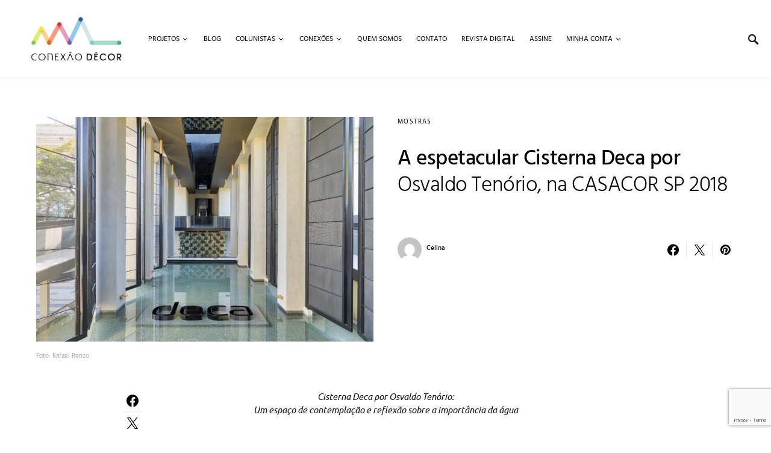

--- FILE ---
content_type: text/html; charset=UTF-8
request_url: https://conexaodecor.com/a-espetacular-cisterna-deca-por-osvaldo-tenorio-na-casacor-sp-2018/
body_size: 32170
content:
<!doctype html>
<html lang="pt-BR">
<head>
	<meta charset="UTF-8" />
	<meta name="viewport" content="width=device-width, initial-scale=1" />
	<link rel="profile" href="https://gmpg.org/xfn/11" />
	<meta name='robots' content='index, follow, max-image-preview:large, max-snippet:-1, max-video-preview:-1' />
	<style>img:is([sizes="auto" i], [sizes^="auto," i]) { contain-intrinsic-size: 3000px 1500px }</style>
	<script id="cookieyes" type="text/javascript" src="https://cdn-cookieyes.com/client_data/ca4bf5cdb905304fca1cdba9/script.js"></script>
	<!-- This site is optimized with the Yoast SEO plugin v26.3 - https://yoast.com/wordpress/plugins/seo/ -->
	<title>A espetacular Cisterna Deca por Osvaldo Tenório, na CASACOR SP 2018 - Conexão Decór</title>
	<meta name="description" content="Cisterna Deca por Osvaldo Tenório: Um espaço de contemplação e reflexão sobre a importância da água.O profissional buscou referência em cisternas que antigamente serviam para armazenar água, para fazer uma analogia com este recurso e o cuidado que a Deca tem com o uso racional. Para isso, Tenório cria uma espécie de templo de apreciação da água, um espaço contemplativo que proporciona uma experiência única com uma cisterna de 70.000 mil litros de água, que funciona em sistema de recirculação, e ocupa um corredor com colunas que liga o prédio da tribuna a uma das entradas do Jóquei." />
	<link rel="canonical" href="https://conexaodecor.com/a-espetacular-cisterna-deca-por-osvaldo-tenorio-na-casacor-sp-2018/" />
	<meta property="og:locale" content="pt_BR" />
	<meta property="og:type" content="article" />
	<meta property="og:title" content="A espetacular Cisterna Deca por Osvaldo Tenório, na CASACOR SP 2018 - Conexão Decór" />
	<meta property="og:description" content="Cisterna Deca por Osvaldo Tenório: Um espaço de contemplação e reflexão sobre a importância da água.O profissional buscou referência em cisternas que antigamente serviam para armazenar água, para fazer uma analogia com este recurso e o cuidado que a Deca tem com o uso racional. Para isso, Tenório cria uma espécie de templo de apreciação da água, um espaço contemplativo que proporciona uma experiência única com uma cisterna de 70.000 mil litros de água, que funciona em sistema de recirculação, e ocupa um corredor com colunas que liga o prédio da tribuna a uma das entradas do Jóquei." />
	<meta property="og:url" content="https://conexaodecor.com/a-espetacular-cisterna-deca-por-osvaldo-tenorio-na-casacor-sp-2018/" />
	<meta property="og:site_name" content="Conexão Decór" />
	<meta property="article:publisher" content="https://www.facebook.com/conexaodecor/" />
	<meta property="article:author" content="www.facebook.com/conexaodecor" />
	<meta property="article:published_time" content="2018-07-15T09:47:45+00:00" />
	<meta property="article:modified_time" content="2019-10-08T22:08:09+00:00" />
	<meta property="og:image" content="https://conexaodecor.com/wp-content/uploads/2018/05/Deca_CC2018_RafaelRenzo-1-Tenório-e1527616347492.jpg" />
	<meta property="og:image:width" content="750" />
	<meta property="og:image:height" content="500" />
	<meta property="og:image:type" content="image/jpeg" />
	<meta name="author" content="Celina" />
	<meta name="twitter:card" content="summary_large_image" />
	<meta name="twitter:label1" content="Escrito por" />
	<meta name="twitter:data1" content="Celina" />
	<meta name="twitter:label2" content="Est. tempo de leitura" />
	<meta name="twitter:data2" content="5 minutos" />
	<script type="application/ld+json" class="yoast-schema-graph">{"@context":"https://schema.org","@graph":[{"@type":"Article","@id":"https://conexaodecor.com/a-espetacular-cisterna-deca-por-osvaldo-tenorio-na-casacor-sp-2018/#article","isPartOf":{"@id":"https://conexaodecor.com/a-espetacular-cisterna-deca-por-osvaldo-tenorio-na-casacor-sp-2018/"},"author":{"name":"Celina","@id":"https://conexaodecor.com/#/schema/person/da6ce4ede9beb7a1252f930d2cb2dbdb"},"headline":"A espetacular Cisterna Deca por Osvaldo Tenório, na CASACOR SP 2018","datePublished":"2018-07-15T09:47:45+00:00","dateModified":"2019-10-08T22:08:09+00:00","mainEntityOfPage":{"@id":"https://conexaodecor.com/a-espetacular-cisterna-deca-por-osvaldo-tenorio-na-casacor-sp-2018/"},"wordCount":921,"commentCount":1,"publisher":{"@id":"https://conexaodecor.com/#organization"},"image":{"@id":"https://conexaodecor.com/a-espetacular-cisterna-deca-por-osvaldo-tenorio-na-casacor-sp-2018/#primaryimage"},"thumbnailUrl":"https://conexaodecor.com/wp-content/uploads/2018/05/Deca_CC2018_RafaelRenzo-1-Tenório-e1527616347492.jpg","keywords":["Acabamentos","Casa Cor SP","CasaCor SP 2018","Ceusa","Cubas","Deca","Osvaldo Tenorio","Rafael Renzo"],"articleSection":["Mostras"],"inLanguage":"pt-BR","potentialAction":[{"@type":"CommentAction","name":"Comment","target":["https://conexaodecor.com/a-espetacular-cisterna-deca-por-osvaldo-tenorio-na-casacor-sp-2018/#respond"]}]},{"@type":"WebPage","@id":"https://conexaodecor.com/a-espetacular-cisterna-deca-por-osvaldo-tenorio-na-casacor-sp-2018/","url":"https://conexaodecor.com/a-espetacular-cisterna-deca-por-osvaldo-tenorio-na-casacor-sp-2018/","name":"A espetacular Cisterna Deca por Osvaldo Tenório, na CASACOR SP 2018 - Conexão Decór","isPartOf":{"@id":"https://conexaodecor.com/#website"},"primaryImageOfPage":{"@id":"https://conexaodecor.com/a-espetacular-cisterna-deca-por-osvaldo-tenorio-na-casacor-sp-2018/#primaryimage"},"image":{"@id":"https://conexaodecor.com/a-espetacular-cisterna-deca-por-osvaldo-tenorio-na-casacor-sp-2018/#primaryimage"},"thumbnailUrl":"https://conexaodecor.com/wp-content/uploads/2018/05/Deca_CC2018_RafaelRenzo-1-Tenório-e1527616347492.jpg","datePublished":"2018-07-15T09:47:45+00:00","dateModified":"2019-10-08T22:08:09+00:00","description":"Cisterna Deca por Osvaldo Tenório: Um espaço de contemplação e reflexão sobre a importância da água.O profissional buscou referência em cisternas que antigamente serviam para armazenar água, para fazer uma analogia com este recurso e o cuidado que a Deca tem com o uso racional. Para isso, Tenório cria uma espécie de templo de apreciação da água, um espaço contemplativo que proporciona uma experiência única com uma cisterna de 70.000 mil litros de água, que funciona em sistema de recirculação, e ocupa um corredor com colunas que liga o prédio da tribuna a uma das entradas do Jóquei.","breadcrumb":{"@id":"https://conexaodecor.com/a-espetacular-cisterna-deca-por-osvaldo-tenorio-na-casacor-sp-2018/#breadcrumb"},"inLanguage":"pt-BR","potentialAction":[{"@type":"ReadAction","target":["https://conexaodecor.com/a-espetacular-cisterna-deca-por-osvaldo-tenorio-na-casacor-sp-2018/"]}]},{"@type":"ImageObject","inLanguage":"pt-BR","@id":"https://conexaodecor.com/a-espetacular-cisterna-deca-por-osvaldo-tenorio-na-casacor-sp-2018/#primaryimage","url":"https://conexaodecor.com/wp-content/uploads/2018/05/Deca_CC2018_RafaelRenzo-1-Tenório-e1527616347492.jpg","contentUrl":"https://conexaodecor.com/wp-content/uploads/2018/05/Deca_CC2018_RafaelRenzo-1-Tenório-e1527616347492.jpg","width":750,"height":500,"caption":"Foto: Rafael Renzo"},{"@type":"BreadcrumbList","@id":"https://conexaodecor.com/a-espetacular-cisterna-deca-por-osvaldo-tenorio-na-casacor-sp-2018/#breadcrumb","itemListElement":[{"@type":"ListItem","position":1,"name":"Home","item":"https://conexaodecor.com/"},{"@type":"ListItem","position":2,"name":"Mostras","item":"https://conexaodecor.com/category/mostras/"},{"@type":"ListItem","position":3,"name":"A espetacular Cisterna Deca por Osvaldo Tenório, na CASACOR SP 2018"}]},{"@type":"WebSite","@id":"https://conexaodecor.com/#website","url":"https://conexaodecor.com/","name":"Conexão Decór","description":"Conexão Decór: Portal de Decoração, Arquitetura e Arte","publisher":{"@id":"https://conexaodecor.com/#organization"},"potentialAction":[{"@type":"SearchAction","target":{"@type":"EntryPoint","urlTemplate":"https://conexaodecor.com/?s={search_term_string}"},"query-input":{"@type":"PropertyValueSpecification","valueRequired":true,"valueName":"search_term_string"}}],"inLanguage":"pt-BR"},{"@type":"Organization","@id":"https://conexaodecor.com/#organization","name":"Conexão Décor","url":"https://conexaodecor.com/","logo":{"@type":"ImageObject","inLanguage":"pt-BR","@id":"https://conexaodecor.com/#/schema/logo/image/","url":"https://conexaodecor.com/wp-content/uploads/2016/09/Logo_Header.png","contentUrl":"https://conexaodecor.com/wp-content/uploads/2016/09/Logo_Header.png","width":806,"height":455,"caption":"Conexão Décor"},"image":{"@id":"https://conexaodecor.com/#/schema/logo/image/"},"sameAs":["https://www.facebook.com/conexaodecor/","http://www.instagram.com/conexaodecor","http://www.pinterest.com/conexaodecor"]},{"@type":"Person","@id":"https://conexaodecor.com/#/schema/person/da6ce4ede9beb7a1252f930d2cb2dbdb","name":"Celina","image":{"@type":"ImageObject","inLanguage":"pt-BR","@id":"https://conexaodecor.com/#/schema/person/image/","url":"https://secure.gravatar.com/avatar/9c264bdf4b1dc7060449eb50edc0608e414df1b83fe2d793ad8d356f5072d919?s=96&d=mm&r=g","contentUrl":"https://secure.gravatar.com/avatar/9c264bdf4b1dc7060449eb50edc0608e414df1b83fe2d793ad8d356f5072d919?s=96&d=mm&r=g","caption":"Celina"},"sameAs":["https://www.conexaodecor.com","www.facebook.com/conexaodecor","https://www.instagram.com/conexaodecor/","https://br.pinterest.com/CONEXAODECOR/"],"url":"https://conexaodecor.com/author/celina/"}]}</script>
	<!-- / Yoast SEO plugin. -->


<link rel='dns-prefetch' href='//www.googletagmanager.com' />
<link rel="alternate" type="application/rss+xml" title="Feed para Conexão Decór  &raquo;" href="https://conexaodecor.com/feed/" />
<link rel="alternate" type="application/rss+xml" title="Feed de comentários para Conexão Decór  &raquo;" href="https://conexaodecor.com/comments/feed/" />
<link rel="alternate" type="application/rss+xml" title="Feed de comentários para Conexão Decór  &raquo; A espetacular Cisterna Deca por Osvaldo Tenório, na CASACOR SP 2018" href="https://conexaodecor.com/a-espetacular-cisterna-deca-por-osvaldo-tenorio-na-casacor-sp-2018/feed/" />
<script>
window._wpemojiSettings = {"baseUrl":"https:\/\/s.w.org\/images\/core\/emoji\/16.0.1\/72x72\/","ext":".png","svgUrl":"https:\/\/s.w.org\/images\/core\/emoji\/16.0.1\/svg\/","svgExt":".svg","source":{"concatemoji":"https:\/\/conexaodecor.com\/wp-includes\/js\/wp-emoji-release.min.js?ver=6.8.3"}};
/*! This file is auto-generated */
!function(s,n){var o,i,e;function c(e){try{var t={supportTests:e,timestamp:(new Date).valueOf()};sessionStorage.setItem(o,JSON.stringify(t))}catch(e){}}function p(e,t,n){e.clearRect(0,0,e.canvas.width,e.canvas.height),e.fillText(t,0,0);var t=new Uint32Array(e.getImageData(0,0,e.canvas.width,e.canvas.height).data),a=(e.clearRect(0,0,e.canvas.width,e.canvas.height),e.fillText(n,0,0),new Uint32Array(e.getImageData(0,0,e.canvas.width,e.canvas.height).data));return t.every(function(e,t){return e===a[t]})}function u(e,t){e.clearRect(0,0,e.canvas.width,e.canvas.height),e.fillText(t,0,0);for(var n=e.getImageData(16,16,1,1),a=0;a<n.data.length;a++)if(0!==n.data[a])return!1;return!0}function f(e,t,n,a){switch(t){case"flag":return n(e,"\ud83c\udff3\ufe0f\u200d\u26a7\ufe0f","\ud83c\udff3\ufe0f\u200b\u26a7\ufe0f")?!1:!n(e,"\ud83c\udde8\ud83c\uddf6","\ud83c\udde8\u200b\ud83c\uddf6")&&!n(e,"\ud83c\udff4\udb40\udc67\udb40\udc62\udb40\udc65\udb40\udc6e\udb40\udc67\udb40\udc7f","\ud83c\udff4\u200b\udb40\udc67\u200b\udb40\udc62\u200b\udb40\udc65\u200b\udb40\udc6e\u200b\udb40\udc67\u200b\udb40\udc7f");case"emoji":return!a(e,"\ud83e\udedf")}return!1}function g(e,t,n,a){var r="undefined"!=typeof WorkerGlobalScope&&self instanceof WorkerGlobalScope?new OffscreenCanvas(300,150):s.createElement("canvas"),o=r.getContext("2d",{willReadFrequently:!0}),i=(o.textBaseline="top",o.font="600 32px Arial",{});return e.forEach(function(e){i[e]=t(o,e,n,a)}),i}function t(e){var t=s.createElement("script");t.src=e,t.defer=!0,s.head.appendChild(t)}"undefined"!=typeof Promise&&(o="wpEmojiSettingsSupports",i=["flag","emoji"],n.supports={everything:!0,everythingExceptFlag:!0},e=new Promise(function(e){s.addEventListener("DOMContentLoaded",e,{once:!0})}),new Promise(function(t){var n=function(){try{var e=JSON.parse(sessionStorage.getItem(o));if("object"==typeof e&&"number"==typeof e.timestamp&&(new Date).valueOf()<e.timestamp+604800&&"object"==typeof e.supportTests)return e.supportTests}catch(e){}return null}();if(!n){if("undefined"!=typeof Worker&&"undefined"!=typeof OffscreenCanvas&&"undefined"!=typeof URL&&URL.createObjectURL&&"undefined"!=typeof Blob)try{var e="postMessage("+g.toString()+"("+[JSON.stringify(i),f.toString(),p.toString(),u.toString()].join(",")+"));",a=new Blob([e],{type:"text/javascript"}),r=new Worker(URL.createObjectURL(a),{name:"wpTestEmojiSupports"});return void(r.onmessage=function(e){c(n=e.data),r.terminate(),t(n)})}catch(e){}c(n=g(i,f,p,u))}t(n)}).then(function(e){for(var t in e)n.supports[t]=e[t],n.supports.everything=n.supports.everything&&n.supports[t],"flag"!==t&&(n.supports.everythingExceptFlag=n.supports.everythingExceptFlag&&n.supports[t]);n.supports.everythingExceptFlag=n.supports.everythingExceptFlag&&!n.supports.flag,n.DOMReady=!1,n.readyCallback=function(){n.DOMReady=!0}}).then(function(){return e}).then(function(){var e;n.supports.everything||(n.readyCallback(),(e=n.source||{}).concatemoji?t(e.concatemoji):e.wpemoji&&e.twemoji&&(t(e.twemoji),t(e.wpemoji)))}))}((window,document),window._wpemojiSettings);
</script>
<!-- conexaodecor.com is managing ads with Advanced Ads 2.0.13 – https://wpadvancedads.com/ --><script id="conex-ready">
			window.advanced_ads_ready=function(e,a){a=a||"complete";var d=function(e){return"interactive"===a?"loading"!==e:"complete"===e};d(document.readyState)?e():document.addEventListener("readystatechange",(function(a){d(a.target.readyState)&&e()}),{once:"interactive"===a})},window.advanced_ads_ready_queue=window.advanced_ads_ready_queue||[];		</script>
		<link rel='stylesheet' id='dashicons-css' href='https://conexaodecor.com/wp-includes/css/dashicons.min.css?ver=6.8.3' media='all' />
<link rel='stylesheet' id='post-views-counter-frontend-css' href='https://conexaodecor.com/wp-content/plugins/post-views-counter/css/frontend.min.css?ver=1.5.7' media='all' />
<link rel='stylesheet' id='sbi_styles-css' href='https://conexaodecor.com/wp-content/plugins/instagram-feed/css/sbi-styles.min.css?ver=6.10.0' media='all' />
<link rel='alternate stylesheet' id='powerkit-icons-css' href='https://conexaodecor.com/wp-content/plugins/powerkit/assets/fonts/powerkit-icons.woff?ver=3.0.2' as='font' type='font/wof' crossorigin />
<link rel='stylesheet' id='powerkit-css' href='https://conexaodecor.com/wp-content/plugins/powerkit/assets/css/powerkit.css?ver=3.0.2' media='all' />
<style id='wp-emoji-styles-inline-css'>

	img.wp-smiley, img.emoji {
		display: inline !important;
		border: none !important;
		box-shadow: none !important;
		height: 1em !important;
		width: 1em !important;
		margin: 0 0.07em !important;
		vertical-align: -0.1em !important;
		background: none !important;
		padding: 0 !important;
	}
</style>
<link rel='stylesheet' id='wp-block-library-css' href='https://conexaodecor.com/wp-includes/css/dist/block-library/style.min.css?ver=6.8.3' media='all' />
<style id='classic-theme-styles-inline-css'>
/*! This file is auto-generated */
.wp-block-button__link{color:#fff;background-color:#32373c;border-radius:9999px;box-shadow:none;text-decoration:none;padding:calc(.667em + 2px) calc(1.333em + 2px);font-size:1.125em}.wp-block-file__button{background:#32373c;color:#fff;text-decoration:none}
</style>
<style id='global-styles-inline-css'>
:root{--wp--preset--aspect-ratio--square: 1;--wp--preset--aspect-ratio--4-3: 4/3;--wp--preset--aspect-ratio--3-4: 3/4;--wp--preset--aspect-ratio--3-2: 3/2;--wp--preset--aspect-ratio--2-3: 2/3;--wp--preset--aspect-ratio--16-9: 16/9;--wp--preset--aspect-ratio--9-16: 9/16;--wp--preset--color--black: #000000;--wp--preset--color--cyan-bluish-gray: #abb8c3;--wp--preset--color--white: #ffffff;--wp--preset--color--pale-pink: #f78da7;--wp--preset--color--vivid-red: #cf2e2e;--wp--preset--color--luminous-vivid-orange: #ff6900;--wp--preset--color--luminous-vivid-amber: #fcb900;--wp--preset--color--light-green-cyan: #7bdcb5;--wp--preset--color--vivid-green-cyan: #00d084;--wp--preset--color--pale-cyan-blue: #8ed1fc;--wp--preset--color--vivid-cyan-blue: #0693e3;--wp--preset--color--vivid-purple: #9b51e0;--wp--preset--gradient--vivid-cyan-blue-to-vivid-purple: linear-gradient(135deg,rgba(6,147,227,1) 0%,rgb(155,81,224) 100%);--wp--preset--gradient--light-green-cyan-to-vivid-green-cyan: linear-gradient(135deg,rgb(122,220,180) 0%,rgb(0,208,130) 100%);--wp--preset--gradient--luminous-vivid-amber-to-luminous-vivid-orange: linear-gradient(135deg,rgba(252,185,0,1) 0%,rgba(255,105,0,1) 100%);--wp--preset--gradient--luminous-vivid-orange-to-vivid-red: linear-gradient(135deg,rgba(255,105,0,1) 0%,rgb(207,46,46) 100%);--wp--preset--gradient--very-light-gray-to-cyan-bluish-gray: linear-gradient(135deg,rgb(238,238,238) 0%,rgb(169,184,195) 100%);--wp--preset--gradient--cool-to-warm-spectrum: linear-gradient(135deg,rgb(74,234,220) 0%,rgb(151,120,209) 20%,rgb(207,42,186) 40%,rgb(238,44,130) 60%,rgb(251,105,98) 80%,rgb(254,248,76) 100%);--wp--preset--gradient--blush-light-purple: linear-gradient(135deg,rgb(255,206,236) 0%,rgb(152,150,240) 100%);--wp--preset--gradient--blush-bordeaux: linear-gradient(135deg,rgb(254,205,165) 0%,rgb(254,45,45) 50%,rgb(107,0,62) 100%);--wp--preset--gradient--luminous-dusk: linear-gradient(135deg,rgb(255,203,112) 0%,rgb(199,81,192) 50%,rgb(65,88,208) 100%);--wp--preset--gradient--pale-ocean: linear-gradient(135deg,rgb(255,245,203) 0%,rgb(182,227,212) 50%,rgb(51,167,181) 100%);--wp--preset--gradient--electric-grass: linear-gradient(135deg,rgb(202,248,128) 0%,rgb(113,206,126) 100%);--wp--preset--gradient--midnight: linear-gradient(135deg,rgb(2,3,129) 0%,rgb(40,116,252) 100%);--wp--preset--font-size--small: 13px;--wp--preset--font-size--medium: 20px;--wp--preset--font-size--large: 36px;--wp--preset--font-size--x-large: 42px;--wp--preset--spacing--20: 0.44rem;--wp--preset--spacing--30: 0.67rem;--wp--preset--spacing--40: 1rem;--wp--preset--spacing--50: 1.5rem;--wp--preset--spacing--60: 2.25rem;--wp--preset--spacing--70: 3.38rem;--wp--preset--spacing--80: 5.06rem;--wp--preset--shadow--natural: 6px 6px 9px rgba(0, 0, 0, 0.2);--wp--preset--shadow--deep: 12px 12px 50px rgba(0, 0, 0, 0.4);--wp--preset--shadow--sharp: 6px 6px 0px rgba(0, 0, 0, 0.2);--wp--preset--shadow--outlined: 6px 6px 0px -3px rgba(255, 255, 255, 1), 6px 6px rgba(0, 0, 0, 1);--wp--preset--shadow--crisp: 6px 6px 0px rgba(0, 0, 0, 1);}:where(.is-layout-flex){gap: 0.5em;}:where(.is-layout-grid){gap: 0.5em;}body .is-layout-flex{display: flex;}.is-layout-flex{flex-wrap: wrap;align-items: center;}.is-layout-flex > :is(*, div){margin: 0;}body .is-layout-grid{display: grid;}.is-layout-grid > :is(*, div){margin: 0;}:where(.wp-block-columns.is-layout-flex){gap: 2em;}:where(.wp-block-columns.is-layout-grid){gap: 2em;}:where(.wp-block-post-template.is-layout-flex){gap: 1.25em;}:where(.wp-block-post-template.is-layout-grid){gap: 1.25em;}.has-black-color{color: var(--wp--preset--color--black) !important;}.has-cyan-bluish-gray-color{color: var(--wp--preset--color--cyan-bluish-gray) !important;}.has-white-color{color: var(--wp--preset--color--white) !important;}.has-pale-pink-color{color: var(--wp--preset--color--pale-pink) !important;}.has-vivid-red-color{color: var(--wp--preset--color--vivid-red) !important;}.has-luminous-vivid-orange-color{color: var(--wp--preset--color--luminous-vivid-orange) !important;}.has-luminous-vivid-amber-color{color: var(--wp--preset--color--luminous-vivid-amber) !important;}.has-light-green-cyan-color{color: var(--wp--preset--color--light-green-cyan) !important;}.has-vivid-green-cyan-color{color: var(--wp--preset--color--vivid-green-cyan) !important;}.has-pale-cyan-blue-color{color: var(--wp--preset--color--pale-cyan-blue) !important;}.has-vivid-cyan-blue-color{color: var(--wp--preset--color--vivid-cyan-blue) !important;}.has-vivid-purple-color{color: var(--wp--preset--color--vivid-purple) !important;}.has-black-background-color{background-color: var(--wp--preset--color--black) !important;}.has-cyan-bluish-gray-background-color{background-color: var(--wp--preset--color--cyan-bluish-gray) !important;}.has-white-background-color{background-color: var(--wp--preset--color--white) !important;}.has-pale-pink-background-color{background-color: var(--wp--preset--color--pale-pink) !important;}.has-vivid-red-background-color{background-color: var(--wp--preset--color--vivid-red) !important;}.has-luminous-vivid-orange-background-color{background-color: var(--wp--preset--color--luminous-vivid-orange) !important;}.has-luminous-vivid-amber-background-color{background-color: var(--wp--preset--color--luminous-vivid-amber) !important;}.has-light-green-cyan-background-color{background-color: var(--wp--preset--color--light-green-cyan) !important;}.has-vivid-green-cyan-background-color{background-color: var(--wp--preset--color--vivid-green-cyan) !important;}.has-pale-cyan-blue-background-color{background-color: var(--wp--preset--color--pale-cyan-blue) !important;}.has-vivid-cyan-blue-background-color{background-color: var(--wp--preset--color--vivid-cyan-blue) !important;}.has-vivid-purple-background-color{background-color: var(--wp--preset--color--vivid-purple) !important;}.has-black-border-color{border-color: var(--wp--preset--color--black) !important;}.has-cyan-bluish-gray-border-color{border-color: var(--wp--preset--color--cyan-bluish-gray) !important;}.has-white-border-color{border-color: var(--wp--preset--color--white) !important;}.has-pale-pink-border-color{border-color: var(--wp--preset--color--pale-pink) !important;}.has-vivid-red-border-color{border-color: var(--wp--preset--color--vivid-red) !important;}.has-luminous-vivid-orange-border-color{border-color: var(--wp--preset--color--luminous-vivid-orange) !important;}.has-luminous-vivid-amber-border-color{border-color: var(--wp--preset--color--luminous-vivid-amber) !important;}.has-light-green-cyan-border-color{border-color: var(--wp--preset--color--light-green-cyan) !important;}.has-vivid-green-cyan-border-color{border-color: var(--wp--preset--color--vivid-green-cyan) !important;}.has-pale-cyan-blue-border-color{border-color: var(--wp--preset--color--pale-cyan-blue) !important;}.has-vivid-cyan-blue-border-color{border-color: var(--wp--preset--color--vivid-cyan-blue) !important;}.has-vivid-purple-border-color{border-color: var(--wp--preset--color--vivid-purple) !important;}.has-vivid-cyan-blue-to-vivid-purple-gradient-background{background: var(--wp--preset--gradient--vivid-cyan-blue-to-vivid-purple) !important;}.has-light-green-cyan-to-vivid-green-cyan-gradient-background{background: var(--wp--preset--gradient--light-green-cyan-to-vivid-green-cyan) !important;}.has-luminous-vivid-amber-to-luminous-vivid-orange-gradient-background{background: var(--wp--preset--gradient--luminous-vivid-amber-to-luminous-vivid-orange) !important;}.has-luminous-vivid-orange-to-vivid-red-gradient-background{background: var(--wp--preset--gradient--luminous-vivid-orange-to-vivid-red) !important;}.has-very-light-gray-to-cyan-bluish-gray-gradient-background{background: var(--wp--preset--gradient--very-light-gray-to-cyan-bluish-gray) !important;}.has-cool-to-warm-spectrum-gradient-background{background: var(--wp--preset--gradient--cool-to-warm-spectrum) !important;}.has-blush-light-purple-gradient-background{background: var(--wp--preset--gradient--blush-light-purple) !important;}.has-blush-bordeaux-gradient-background{background: var(--wp--preset--gradient--blush-bordeaux) !important;}.has-luminous-dusk-gradient-background{background: var(--wp--preset--gradient--luminous-dusk) !important;}.has-pale-ocean-gradient-background{background: var(--wp--preset--gradient--pale-ocean) !important;}.has-electric-grass-gradient-background{background: var(--wp--preset--gradient--electric-grass) !important;}.has-midnight-gradient-background{background: var(--wp--preset--gradient--midnight) !important;}.has-small-font-size{font-size: var(--wp--preset--font-size--small) !important;}.has-medium-font-size{font-size: var(--wp--preset--font-size--medium) !important;}.has-large-font-size{font-size: var(--wp--preset--font-size--large) !important;}.has-x-large-font-size{font-size: var(--wp--preset--font-size--x-large) !important;}
:where(.wp-block-post-template.is-layout-flex){gap: 1.25em;}:where(.wp-block-post-template.is-layout-grid){gap: 1.25em;}
:where(.wp-block-columns.is-layout-flex){gap: 2em;}:where(.wp-block-columns.is-layout-grid){gap: 2em;}
:root :where(.wp-block-pullquote){font-size: 1.5em;line-height: 1.6;}
</style>
<link rel='stylesheet' id='powerkit-author-box-css' href='https://conexaodecor.com/wp-content/plugins/powerkit/modules/author-box/public/css/public-powerkit-author-box.css?ver=3.0.2' media='all' />
<link rel='stylesheet' id='powerkit-basic-elements-css' href='https://conexaodecor.com/wp-content/plugins/powerkit/modules/basic-elements/public/css/public-powerkit-basic-elements.css?ver=3.0.2' media='screen' />
<link rel='stylesheet' id='powerkit-content-formatting-css' href='https://conexaodecor.com/wp-content/plugins/powerkit/modules/content-formatting/public/css/public-powerkit-content-formatting.css?ver=3.0.2' media='all' />
<link rel='stylesheet' id='powerkit-сontributors-css' href='https://conexaodecor.com/wp-content/plugins/powerkit/modules/contributors/public/css/public-powerkit-contributors.css?ver=3.0.2' media='all' />
<link rel='stylesheet' id='powerkit-facebook-css' href='https://conexaodecor.com/wp-content/plugins/powerkit/modules/facebook/public/css/public-powerkit-facebook.css?ver=3.0.2' media='all' />
<link rel='stylesheet' id='powerkit-featured-categories-css' href='https://conexaodecor.com/wp-content/plugins/powerkit/modules/featured-categories/public/css/public-powerkit-featured-categories.css?ver=3.0.2' media='all' />
<link rel='stylesheet' id='powerkit-inline-posts-css' href='https://conexaodecor.com/wp-content/plugins/powerkit/modules/inline-posts/public/css/public-powerkit-inline-posts.css?ver=3.0.2' media='all' />
<link rel='stylesheet' id='powerkit-instagram-css' href='https://conexaodecor.com/wp-content/plugins/powerkit/modules/instagram/public/css/public-powerkit-instagram.css?ver=3.0.2' media='all' />
<link rel='stylesheet' id='powerkit-justified-gallery-css' href='https://conexaodecor.com/wp-content/plugins/powerkit/modules/justified-gallery/public/css/public-powerkit-justified-gallery.css?ver=3.0.2' media='all' />
<link rel='stylesheet' id='glightbox-css' href='https://conexaodecor.com/wp-content/plugins/powerkit/modules/lightbox/public/css/glightbox.min.css?ver=3.0.2' media='all' />
<link rel='stylesheet' id='powerkit-lightbox-css' href='https://conexaodecor.com/wp-content/plugins/powerkit/modules/lightbox/public/css/public-powerkit-lightbox.css?ver=3.0.2' media='all' />
<link rel='stylesheet' id='powerkit-opt-in-forms-css' href='https://conexaodecor.com/wp-content/plugins/powerkit/modules/opt-in-forms/public/css/public-powerkit-opt-in-forms.css?ver=3.0.2' media='all' />
<link rel='stylesheet' id='powerkit-pinterest-css' href='https://conexaodecor.com/wp-content/plugins/powerkit/modules/pinterest/public/css/public-powerkit-pinterest.css?ver=3.0.2' media='all' />
<link rel='stylesheet' id='powerkit-share-buttons-css' href='https://conexaodecor.com/wp-content/plugins/powerkit/modules/share-buttons/public/css/public-powerkit-share-buttons.css?ver=3.0.2' media='all' />
<link rel='stylesheet' id='powerkit-slider-gallery-css' href='https://conexaodecor.com/wp-content/plugins/powerkit/modules/slider-gallery/public/css/public-powerkit-slider-gallery.css?ver=3.0.2' media='all' />
<link rel='stylesheet' id='powerkit-social-links-css' href='https://conexaodecor.com/wp-content/plugins/powerkit/modules/social-links/public/css/public-powerkit-social-links.css?ver=3.0.2' media='all' />
<link rel='stylesheet' id='powerkit-table-of-contents-css' href='https://conexaodecor.com/wp-content/plugins/powerkit/modules/table-of-contents/public/css/public-powerkit-table-of-contents.css?ver=3.0.2' media='all' />
<link rel='stylesheet' id='powerkit-twitter-css' href='https://conexaodecor.com/wp-content/plugins/powerkit/modules/twitter/public/css/public-powerkit-twitter.css?ver=3.0.2' media='all' />
<link rel='stylesheet' id='powerkit-widget-about-css' href='https://conexaodecor.com/wp-content/plugins/powerkit/modules/widget-about/public/css/public-powerkit-widget-about.css?ver=3.0.2' media='all' />
<link rel='stylesheet' id='woocommerce-layout-css' href='https://conexaodecor.com/wp-content/plugins/woocommerce/assets/css/woocommerce-layout.css?ver=10.3.5' media='all' />
<link rel='stylesheet' id='woocommerce-smallscreen-css' href='https://conexaodecor.com/wp-content/plugins/woocommerce/assets/css/woocommerce-smallscreen.css?ver=10.3.5' media='only screen and (max-width: 768px)' />
<link rel='stylesheet' id='woocommerce-general-css' href='https://conexaodecor.com/wp-content/plugins/woocommerce/assets/css/woocommerce.css?ver=10.3.5' media='all' />
<style id='woocommerce-inline-inline-css'>
.woocommerce form .form-row .required { visibility: visible; }
</style>
<link rel='stylesheet' id='wp-email-css' href='https://conexaodecor.com/wp-content/plugins/wp-email/email-css.css?ver=2.69.3' media='all' />
<link rel='stylesheet' id='brands-styles-css' href='https://conexaodecor.com/wp-content/plugins/woocommerce/assets/css/brands.css?ver=10.3.5' media='all' />
<link rel='stylesheet' id='csco-styles-css' href='https://conexaodecor.com/wp-content/themes/once/style.css?ver=1.2.6' media='all' />
<style id='csco-styles-inline-css'>
.searchwp-live-search-no-min-chars:after { content: "Continue typing" }
</style>
<link rel='stylesheet' id='csco_css_wc-css' href='https://conexaodecor.com/wp-content/themes/once/css/woocommerce.css?ver=1.0.0' media='all' />
<link rel='stylesheet' id='searchwp-forms-css' href='https://conexaodecor.com/wp-content/plugins/searchwp-live-ajax-search/assets/styles/frontend/search-forms.min.css?ver=1.8.6' media='all' />
<link rel='stylesheet' id='searchwp-live-search-css' href='https://conexaodecor.com/wp-content/plugins/searchwp-live-ajax-search/assets/styles/style.min.css?ver=1.8.6' media='all' />
<style id='searchwp-live-search-inline-css'>
.searchwp-live-search-result .searchwp-live-search-result--title a {
  font-size: 16px;
}
.searchwp-live-search-result .searchwp-live-search-result--price {
  font-size: 14px;
}
.searchwp-live-search-result .searchwp-live-search-result--add-to-cart .button {
  font-size: 14px;
}

</style>
<link rel='stylesheet' id='csco_child_css-css' href='https://conexaodecor.com/wp-content/themes/once-child/style.css?ver=1.0.0' media='all' />
<!--n2css--><!--n2js--><script id="woocommerce-google-analytics-integration-gtag-js-after">
/* Google Analytics for WooCommerce (gtag.js) */
					window.dataLayer = window.dataLayer || [];
					function gtag(){dataLayer.push(arguments);}
					// Set up default consent state.
					for ( const mode of [{"analytics_storage":"denied","ad_storage":"denied","ad_user_data":"denied","ad_personalization":"denied","region":["AT","BE","BG","HR","CY","CZ","DK","EE","FI","FR","DE","GR","HU","IS","IE","IT","LV","LI","LT","LU","MT","NL","NO","PL","PT","RO","SK","SI","ES","SE","GB","CH"]}] || [] ) {
						gtag( "consent", "default", { "wait_for_update": 500, ...mode } );
					}
					gtag("js", new Date());
					gtag("set", "developer_id.dOGY3NW", true);
					gtag("config", "G-ZYXDX79LT8", {"track_404":true,"allow_google_signals":true,"logged_in":false,"linker":{"domains":["conexaodecor.com"],"allow_incoming":false},"custom_map":{"dimension1":"logged_in"}});
</script>
<script src="https://conexaodecor.com/wp-includes/js/jquery/jquery.min.js?ver=3.7.1" id="jquery-core-js"></script>
<script src="https://conexaodecor.com/wp-includes/js/jquery/jquery-migrate.min.js?ver=3.4.1" id="jquery-migrate-js"></script>
<script src="https://conexaodecor.com/wp-content/plugins/woocommerce/assets/js/jquery-blockui/jquery.blockUI.min.js?ver=2.7.0-wc.10.3.5" id="wc-jquery-blockui-js" data-wp-strategy="defer"></script>
<script id="wc-add-to-cart-js-extra">
var wc_add_to_cart_params = {"ajax_url":"\/wp-admin\/admin-ajax.php","wc_ajax_url":"\/?wc-ajax=%%endpoint%%","i18n_view_cart":"Ver carrinho","cart_url":"https:\/\/conexaodecor.com\/carrinho\/","is_cart":"","cart_redirect_after_add":"no"};
</script>
<script src="https://conexaodecor.com/wp-content/plugins/woocommerce/assets/js/frontend/add-to-cart.min.js?ver=10.3.5" id="wc-add-to-cart-js" data-wp-strategy="defer"></script>
<script src="https://conexaodecor.com/wp-content/plugins/woocommerce/assets/js/js-cookie/js.cookie.min.js?ver=2.1.4-wc.10.3.5" id="wc-js-cookie-js" defer data-wp-strategy="defer"></script>
<script id="woocommerce-js-extra">
var woocommerce_params = {"ajax_url":"\/wp-admin\/admin-ajax.php","wc_ajax_url":"\/?wc-ajax=%%endpoint%%","i18n_password_show":"Mostrar senha","i18n_password_hide":"Ocultar senha"};
</script>
<script src="https://conexaodecor.com/wp-content/plugins/woocommerce/assets/js/frontend/woocommerce.min.js?ver=10.3.5" id="woocommerce-js" defer data-wp-strategy="defer"></script>
<script src="https://conexaodecor.com/wp-content/plugins/js_composer/assets/js/vendors/woocommerce-add-to-cart.js?ver=6.8.0" id="vc_woocommerce-add-to-cart-js-js"></script>
<link rel="https://api.w.org/" href="https://conexaodecor.com/wp-json/" /><link rel="alternate" title="JSON" type="application/json" href="https://conexaodecor.com/wp-json/wp/v2/posts/15679" /><link rel="EditURI" type="application/rsd+xml" title="RSD" href="https://conexaodecor.com/xmlrpc.php?rsd" />
<meta name="generator" content="WordPress 6.8.3" />
<meta name="generator" content="WooCommerce 10.3.5" />
<link rel='shortlink' href='https://conexaodecor.com/?p=15679' />
<link rel="alternate" title="oEmbed (JSON)" type="application/json+oembed" href="https://conexaodecor.com/wp-json/oembed/1.0/embed?url=https%3A%2F%2Fconexaodecor.com%2Fa-espetacular-cisterna-deca-por-osvaldo-tenorio-na-casacor-sp-2018%2F" />
<link rel="alternate" title="oEmbed (XML)" type="text/xml+oembed" href="https://conexaodecor.com/wp-json/oembed/1.0/embed?url=https%3A%2F%2Fconexaodecor.com%2Fa-espetacular-cisterna-deca-por-osvaldo-tenorio-na-casacor-sp-2018%2F&#038;format=xml" />
<meta property="fb:app_id" content="366866910317816"/><meta property="fb:admins" content="100000683163063"/><script type='text/javascript' data-cfasync='false'>var _mmunch = {'front': false, 'page': false, 'post': false, 'category': false, 'author': false, 'search': false, 'attachment': false, 'tag': false};_mmunch['post'] = true; _mmunch['postData'] = {"ID":15679,"post_name":"a-espetacular-cisterna-deca-por-osvaldo-tenorio-na-casacor-sp-2018","post_title":"A espetacular Cisterna Deca por Osvaldo Ten\u00f3rio, na CASACOR SP 2018","post_type":"post","post_author":"2","post_status":"publish"}; _mmunch['postCategories'] = [{"term_id":1635,"name":"Mostras","slug":"mostras","term_group":0,"term_taxonomy_id":1635,"taxonomy":"category","description":"","parent":0,"count":178,"filter":"raw","cat_ID":1635,"category_count":178,"category_description":"","cat_name":"Mostras","category_nicename":"mostras","category_parent":0}]; _mmunch['postTags'] = [{"term_id":1272,"name":"Acabamentos","slug":"acabamentos","term_group":0,"term_taxonomy_id":1272,"taxonomy":"post_tag","description":"","parent":0,"count":1,"filter":"raw"},{"term_id":189,"name":"Casa Cor SP","slug":"casa-cor-sp","term_group":0,"term_taxonomy_id":189,"taxonomy":"post_tag","description":"","parent":0,"count":9,"filter":"raw"},{"term_id":1274,"name":"CasaCor SP 2018","slug":"casacor-sp-2018","term_group":0,"term_taxonomy_id":1274,"taxonomy":"post_tag","description":"","parent":0,"count":1,"filter":"raw"},{"term_id":483,"name":"Ceusa","slug":"ceusa","term_group":0,"term_taxonomy_id":483,"taxonomy":"post_tag","description":"","parent":0,"count":1,"filter":"raw"},{"term_id":1271,"name":"Cubas","slug":"cubas","term_group":0,"term_taxonomy_id":1271,"taxonomy":"post_tag","description":"","parent":0,"count":1,"filter":"raw"},{"term_id":188,"name":"Deca","slug":"deca","term_group":0,"term_taxonomy_id":188,"taxonomy":"post_tag","description":"","parent":0,"count":10,"filter":"raw"},{"term_id":1210,"name":"Osvaldo Tenorio","slug":"osvaldo-tenorio","term_group":0,"term_taxonomy_id":1210,"taxonomy":"post_tag","description":"","parent":0,"count":1,"filter":"raw"},{"term_id":1273,"name":"Rafael Renzo","slug":"rafael-renzo","term_group":0,"term_taxonomy_id":1273,"taxonomy":"post_tag","description":"","parent":0,"count":4,"filter":"raw"}]; _mmunch['postAuthor'] = {"name":"Celina","ID":2};</script><script data-cfasync="false" src="//a.mailmunch.co/app/v1/site.js" id="mailmunch-script" data-plugin="mc_mm" data-mailmunch-site-id="287233" async></script><style>
	body{
	 font-family: Hind !important;
	 font-size: 70%;
	}
	.feed-categorias-home {
    	margin-top: 40px;
	}
	.sticky-sidebar-enabled.stick-to-bottom .sidebar-1 {
    position: relative;
    position: sticky;
    bottom: 0;
   	margin-top: 0; 
    flex: 0 0 auto;
	}
	.widget_search .cs-input-group {
    background: transparent !important;
    padding: 40px;
}
	p.page-subtitle.title-block {
    display: none;
}
.woocommerce-product-gallery__image a {
    pointer-events: none;
}
.navbar-follow.navbar-follow-button {
    display: none;
}
.feed-instagram-home {
    margin-top: 20px;
}
.form-row {
    display: block !important;
    justify-content: space-between !important;
    margin-bottom: 15px !important;
}
.woocommerce .woocommerce-form-login .woocommerce-form-login__rememberme {
    display: block !important;
}
@media (max-width: 1366px){
	.navbar-container {
    max-width: 100%;
	}
	.navbar-brand img {
    max-width: inherit;
    max-height: 40px;
    width: 245px;
	}
	.header-compact .navbar-brand:not(:last-child), .header-with-top-bar .navbar-brand:not(:last-child) {
    margin-right: 1rem;
	}
}
 @media screen and (max-width: 768px) {
    .navbar-brand img {
        max-height: none;
        max-height: none;
        width: 311px;
        height: auto;
    }
}
@media screen and (min-width: 413px) and (max-width: 765px){
   .navbar-brand img {
        max-height: none;
        max-height: none;
        width: 311px;
        height: auto;
    }
}
@media screen and (min-width: 411px) and (max-width: 413px){
    .navbar-brand img {
        max-height: none;
        max-height: none;
        width: 311px;
        height: auto;
    }
}
@media screen and (min-width: 375px) and (max-width: 389px) {
   .navbar-brand img {
        max-height: none;
        max-height: none;
        width: 311px;
        height: auto;
    }
}
@media screen and (min-width: 390px) and (max-width: 394px) {
    .navbar-brand img {
        max-height: none;
        max-height: none;
        width: 311px;
        height: auto;
    }
}
@media only screen and (max-width: 360px) and (max-width: 374px) and (min-height: 780px) and (max-height: 782px) {
   .navbar-brand img {
        max-height: none;
        max-height: none;
        width: 311px;
        height: auto;
    }
}
@media screen and (min-width: 360px) and (max-width: 374px) {
    .navbar-brand img {
        max-height: none;
        max-height: none;
        width: 311px;
        height: auto;
    }
}
@media screen and (min-width: 320px) and (max-width: 359px) {
   .navbar-brand img {
        max-height: none;
        max-height: none;
        width: 311px;
        height: auto;
    }
}
</style>
<style>

 	.footer-coluna {
		float: left;
		width: 33.33%;
		padding: 20px;
		box-sizing: border-box;
	}  
	footer#colophon {
    	display: none;
	}
	.footer {
    display: flex;
    justify-content: space-between;
    background-color: #f8f8f8;
    padding: 20px;
} 
h2.widget-title {
    font-size: 20px;
}
.textwidget {
    font-size: 13px;
}

#categories-2 ul .cat-item {
    text-align: left;
    padding: 5px;
}
.widget_categories ul li, .widget_pages ul li, .widget_archive ul li, .widget_meta ul li {
    display: block;
    flex-wrap: wrap;
    position: relative;
    padding: 0.5rem 0;
    color: #A8AAB2;
}
.pk-social-links-item {
    padding: 0 0.125rem 0.125rem;
    margin: 20px !important;
}
.topo-footer {
    width: 100%;
    display: flex;
    background: #ddd;
}
.topo-footer-coluna{
		float: left;
		width: 50%;
		padding-left: 40px;
   		 padding-right: 40px;
		box-sizing: border-box;
}
.topo-footer-coluna>.powerkit_social_links_widget {
    float: right;
	padding-right: 30px;
}
	
.category-columns {
    overflow: hidden;
}

.category-column {
    width: 33.33%; 
    float: left;
    box-sizing: border-box;
    padding: 0 10px; 
}
.widget_categories ul{
    float: left;
/*     border-right: 1px solid; */
}
.widget_categories ul:not(:last-child) {
    float: left;
    border-right: 1px solid;
}
.footer-coluna1 {
    float: left;
    width: 20%;
    padding: 20px;
    box-sizing: border-box;
}
.footer-coluna2 {
    float: left;
    width: 20%;
    padding: 20px;
    box-sizing: border-box;
}
.footer-coluna3 {
    float: left;
    width: 20%;
    padding: 20px;
    box-sizing: border-box;
}
.footer-coluna4 {
    float: left;
    width: 40%;
    padding: 20px;
    box-sizing: border-box;
}
div#categories-2 h2 {
    display: none;
}
span.pk-social-links-count.pk-font-secondary {
    display: none;
}
.footer-coluna3>.widget_nav_menu {
    margin-top: -3px;
}
.widget_categories ul li a{
    padding-right: 0.6666666667rem;
    margin-right: auto;
    transition: color 0.2s;
    margin-left: 10px;
}
/* 	.section-post-tiles.cs-section-white {
    display: none;
} */
	@media screen and (max-width: 415px){
		.topo-footer {
			width: 100%;
			display: grid;
			background: #ddd;
		}
		.topo-footer-coluna {
			float: left;
			width: 100%;
			padding-left: 40px;
			padding-right: 40px;
			box-sizing: border-box;
		}
		.footer {
			display: contents;
			justify-content: space-between;
			background-color: #f8f8f8;
			padding: 20px;
		}
		.footer-coluna1 {
			float: left;
			width: 100%;
			padding: 20px;
			box-sizing: border-box;
		}
		.footer-coluna2 {
			float: left;
			width: 100%;
			padding: 20px;
			box-sizing: border-box;
		}
		.footer-coluna3 {
			float: left;
			width: 50%;
			padding: 20px;
			box-sizing: border-box;
		}
		.footer-coluna4 {
			float: left;
			width: 50%;
			padding: 20px;
			box-sizing: border-box;
		}
		.footer-coluna1 h2 {
			margin-left: 15px;
		}
		ul#menu-menu-footer-coluna3 {
			margin-left: 15px;
		}
	}
	
	@media screen and (min-width: 375px) and (max-width: 395px) {
		.widget_categories ul:not(:last-child) {
			float: none; 
			border-right: 0px solid; 
		}

		.widget_categories ul {
			float: none; 
			border-right: 0px solid; 
		}
		.pk-social-links-item {
			padding: 0 0.125rem 0.125rem;
			margin: 14px !important;
		}
	}
</style>
<style>
    .form-row {
        display: flex;
        justify-content: space-between;
        margin-bottom: 15px;
    }

    .form-column {
        width: 48%; 
    }

    label {
        display: block;
        margin-bottom: 5px;
    }

    [text*], [email*], [text], [textarea] {
        width: 100%;
        box-sizing: border-box;
    }
input#wp-submit {
	    font-family: Hind;
    font-size: 0.6875rem;
    font-weight: 400;
    letter-spacing: 0.125em;
    text-transform: uppercase;
    background: #c0424f;
    color: #fff;
    border-radius: 3px;
    padding: 3px 10px 3px 10px;
}



</style>

<style>
  .navbar-brand img {
    
    max-height: 90px;
    width: auto;
}


</style>

    <style>
        .navbar-brand img {
            display: none !important; /* Esconde a imagem original */
        }

        .navbar-brand a {
            display: block;
            width: 210px; /* Defina a largura desejada */
            height: 90px; /* Defina a altura desejada */
            background: url('https://conexaodecor.com/wp-content/uploads/2024/01/logo_ConexaoDecor.png') no-repeat center center;
            background-size: contain;
        }
    </style>
    <style>

 	.meta-views {
		display: none;
	}  
	
	.post-meta > li {
		display: none;
	}
</style>
<style>

.single .entry-header-small .entry-header-inner .entry-title {
 font-size: 2.2rem;
}
	
.featured-post-inner .entry-cat-title .cs-featured-post {
font-size: 1.8rem;	!important
	}
.layout-tile-full .entry-title {
    font-size: 1.5rem;
}	
	
/* Estilo padrão para todos os dispositivos */
.cs-featured-post .featured-post-inner .entry-title {
    font-size: 2.5rem;
}

/* Media query para dispositivos com largura de tela menor ou igual a 1024px (versão mobile) */
@media only screen and (max-width: 1024px) {
    .cs-featured-post .featured-post-inner .entry-title {
        font-size: 2.5rem; /* Mesmo tamanho de fonte para mobile */
    }
}

/* Media query para dispositivos com largura de tela maior que 1024px (versão desktop) */
@media only screen and (min-width: 1025px) {
    .cs-featured-post .featured-post-inner .entry-title {
        font-size: 3.2rem; /* Tamanho de fonte maior para desktop */
    }
}
	
</style>
	<noscript><style>.woocommerce-product-gallery{ opacity: 1 !important; }</style></noscript>
	<meta name="generator" content="Powered by WPBakery Page Builder - drag and drop page builder for WordPress."/>
<style>ins.adsbygoogle { background-color: transparent; padding: 0; }</style><script  async src="https://pagead2.googlesyndication.com/pagead/js/adsbygoogle.js?client=ca-pub-1665668095949581" crossorigin="anonymous"></script><link rel="icon" href="https://conexaodecor.com/wp-content/uploads/2024/01/cropped-Favicon_CD-32x32.png" sizes="32x32" />
<link rel="icon" href="https://conexaodecor.com/wp-content/uploads/2024/01/cropped-Favicon_CD-192x192.png" sizes="192x192" />
<link rel="apple-touch-icon" href="https://conexaodecor.com/wp-content/uploads/2024/01/cropped-Favicon_CD-180x180.png" />
<meta name="msapplication-TileImage" content="https://conexaodecor.com/wp-content/uploads/2024/01/cropped-Favicon_CD-270x270.png" />
<style id="kirki-inline-styles">a:hover, .entry-content a, .must-log-in a, blockquote:before, .post-meta a:hover, .post-meta a:focus, .post-meta .author a:hover, .post-meta .author a:focus, .cs-bg-dark .pk-social-links-scheme-bold:not(.pk-social-links-scheme-light-rounded) .pk-social-links-link .pk-social-links-icon, .subscribe-title, .entry-share .pk-share-buttons-scheme-default .pk-share-buttons-link:hover, .post-sidebar-shares .pk-share-buttons-scheme-default .pk-share-buttons-link:hover, .pk-share-buttons-after-post.pk-share-buttons-scheme-default .pk-share-buttons-link:hover{color:#abb7c9;}article .cs-overlay .post-categories a:hover, .cs-list-articles > li > a:hover:before, .wp-block-button .wp-block-button__link:not(.has-background), .pk-bg-primary, .pk-button-primary, .pk-pin-it:hover, .pk-badge-primary, h2.pk-heading-numbered:before, .cs-bg-dark .pk-social-links-scheme-light-rounded .pk-social-links-link:hover .pk-social-links-icon, .post-sidebar-shares .pk-share-buttons-link .pk-share-buttons-count, .pk-scroll-to-top:hover .cs-icon-arrow, .pk-widget-posts .pk-post-outer:hover .pk-current-number{background-color:#abb7c9;}.woocommerce ul.products li.product .onsale, .woocommerce span.onsale{background-color:#abb7c9;}.woocommerce .woocommerce-pagination .page-numbers li > a:hover, .woocommerce li.product .price a:hover, .woocommerce .star-rating{color:#abb7c9;}.site-search-wrap, .cs-featured-post-boxed .featured-post-inner, .widget_search .cs-input-group, .post-subscribe, .cs-bg-dark.post-prev-next-along, .widget .pk-subscribe-form-wrap, .pk-scroll-to-top .cs-icon-arrow, .pk-widget-posts .pk-current-number, .widget .pk-social-links-scheme-light-bg .pk-social-links-link, .widget .pk-social-links-scheme-light-rounded .pk-social-links-link .pk-social-links-icon{background-color:#f2f5f6;}button, input[type="button"], input[type="reset"], input[type="submit"], .button, .site .entry-content .pk-button-primary{color:#5e6673;}.woocommerce #respond input#submit, .woocommerce a.button, .woocommerce button.button, .woocommerce input.button, .woocommerce #respond input#submit.alt, .woocommerce a.button.alt, .woocommerce button.button.alt, .woocommerce input.button.alt, .woocommerce .site button.button:disabled, .woocommerce .site button.button:disabled[disabled], .woocommerce .site button.button.alt.disabled, .woocommerce-page .site button.button:disabled, .woocommerce-page .site button.button:disabled[disabled], .woocommerce-page .site button.button.alt.disabled, .woocommerce .site button.button:disabled:hover, .woocommerce .site button.button:disabled[disabled]:hover, .woocommerce .site button.button.alt.disabled:hover, .woocommerce-page .site button.button:disabled:hover, .woocommerce-page .site button.button:disabled[disabled]:hover, .woocommerce-page .site button.button.alt.disabled:hover{color:#5e6673;}button:hover, input[type="button"]:hover, input[type="reset"]:hover, input[type="submit"]:hover, .button:hover, .site .entry-content .pk-button-primary:hover, .site .entry-content .pk-button-primary:focus, .site .entry-content .pk-button-primary:active{background-color:#b4bbc5;}.site button:before, .site .button:before, .site .load-more.loading:before{background-color:#b4bbc5;}.site button:hover, .site .button:hover{border-color:#b4bbc5;}.woocommerce #respond input#submit:hover, .woocommerce a.button:hover, .woocommerce button.button:hover, .woocommerce input.button:hover, .woocommerce #respond input#submit.alt:hover, .woocommerce a.button.alt:hover, .woocommerce button.button.alt:hover, .woocommerce input.button.alt:hover{background-color:#b4bbc5;}.woocommerce .site a.button:before, .woocommerce .site button.button:before, .woocommerce .site a.button.alt:before, .woocommerce .site button.button.alt:before, .woocommerce-page .site a.button:before, .woocommerce-page .site button.button:before, .woocommerce-page .site a.button.alt:before, .woocommerce-page .site button.button.alt:before{background-color:#b4bbc5;}.woocommerce .site a.button:hover, .woocommerce .site button.button:hover, .woocommerce .site a.button.alt:hover, .woocommerce .site button.button.alt:hover, .woocommerce-page .site a.button:hover, .woocommerce-page .site button.button:hover, .woocommerce-page .site a.button.alt:hover, .woocommerce-page .site button.button.alt:hover{border-color:#b4bbc5;}.header-large .navbar-topbar, .header-with-top-bar .navbar-topbar{background-color:#FAFAFA;}.navbar-primary, .offcanvas-header{background-color:#FFFFFF;}.navbar-nav > .menu-item > a .pk-badge:after{border-color:#FFFFFF;}.navbar-nav .menu-item .sub-menu, .navbar-nav .cs-mega-menu-has-category .sub-menu{background-color:#FFFFFF;}.navbar-nav > li.menu-item-has-children > .sub-menu:after{border-bottom-color:#FFFFFF;}.footer-info{background-color:#f2f5f6;}.meta-category-sep:after{color:#000000;}.meta-category-sep-dash:after, .meta-category-sep-middle:after, .meta-category-sep-diamond:after, .meta-category-sep-square:after, .meta-category-sep-brick:after{background-color:#000000;}.entry-title-effect-simple a:hover .meta-category, .entry-title-effect-simple a:focus .meta-category, .entry-title-effect-simple .meta-category a:hover, .entry-title-effect-simple .meta-category a:focus{color:#e4ebf6;}.entry-title-effect-underline a .title-line, .entry-title-effect-shadow a .title-line{background-image:linear-gradient(to right, #e4ebf6 0%, #e4ebf6 100%);}button, input[type="button"], input[type="reset"], input[type="submit"], .button, .pk-button, .cs-overlay .post-categories a, .site-search [type="search"], .subcategories .cs-nav-link, .post-header .pk-share-buttons-wrap .pk-share-buttons-link, .pk-dropcap-borders:first-letter, .pk-dropcap-bg-inverse:first-letter, .pk-dropcap-bg-light:first-letter, .footer-instagram .instagram-username{-webkit-border-radius:0;-moz-border-radius:0;border-radius:0;}.widget_product_search .woocommerce-product-search, .widget_product_search .woocommerce-product-search input[type="search"], .woocommerce-checkout input[id="coupon_code"], .woocommerce-cart input[id="coupon_code"], .woocommerce div.product form.cart input.qty, .woocommerce #respond input#submit, .woocommerce a.button, .woocommerce button.button, .woocommerce input.button, .woocommerce #respond input#submit.alt, .woocommerce a.button.alt, .woocommerce button.button.alt, .woocommerce input.button.alt{-webkit-border-radius:0;-moz-border-radius:0;border-radius:0;}body{font-family:Ubuntu;font-size:1.2rem;font-weight:400;letter-spacing:0px;}button, .button, input[type="button"], input[type="reset"], input[type="submit"], .cs-font-primary, .no-comments, .text-action, .archive-wrap .more-link, .share-total, .nav-links, .comment-reply-link, .post-sidebar-tags a, .meta-category a, .read-more, .entry-more a, .navigation.pagination .nav-links > span, .navigation.pagination .nav-links > a, .subcategories .cs-nav-link, .cs-social-accounts .cs-social-label, .post-prev-next .link-label a, .author-social-accounts .author-social-label{font-family:Hind;font-size:0.6875rem;font-weight:400;letter-spacing:0.125em;text-transform:uppercase;}.pk-font-primary, .entry-meta-details .pk-share-buttons-count, .entry-meta-details .pk-share-buttons-label, .post-sidebar-shares .pk-share-buttons-label, .footer-instagram .instagram-username, .pk-twitter-counters .number, .pk-instagram-counters .number, .pk-alt-instagram-counters .number, .pk-scroll-to-top .cs-btn-caption{font-family:Hind;font-size:0.6875rem;font-weight:400;letter-spacing:0.125em;text-transform:uppercase;}.woocommerce #respond input#submit, .woocommerce a.button, .woocommerce button.button, .woocommerce input.button, .woocommerce #respond input#submit.alt, .woocommerce a.button.alt, .woocommerce button.button.alt, .woocommerce input.button.alt, .woocommerce-pagination, .woocommerce nav.woocommerce-pagination .page-numbers li > span, .woocommerce nav.woocommerce-pagination .page-numbers li > a, .woocommerce ul.products li.product .button, .woocommerce li.product .price, .woocommerce div.product .woocommerce-tabs ul.tabs li a, .woocommerce-form__label-for-checkbox span, .wc_payment_method.payment_method_bacs label, .wc_payment_method.payment_method_cheque label, .woocommerce table.shop_table.woocommerce-checkout-review-order-table th, .woocommerce table.shop_table.woocommerce-checkout-review-order-table td, .woocommerce table.shop_table.woocommerce-checkout-review-order-table label, .woocommerce table.shop_table th{font-family:Hind;font-size:0.6875rem;font-weight:400;letter-spacing:0.125em;text-transform:uppercase;}small, input[type="text"], input[type="email"], input[type="url"], input[type="password"], input[type="search"], input[type="number"], input[type="tel"], input[type="range"], input[type="date"], input[type="month"], input[type="week"], input[type="time"], input[type="datetime"], input[type="datetime-local"], input[type="color"], div[class*="meta-"], span[class*="meta-"], select, textarea, label, .cs-font-secondary, .post-meta, .archive-count, .page-subtitle, .site-description, figcaption, .post-tags a, .tagcloud a, .post-format-icon, .comment-metadata, .says, .logged-in-as, .must-log-in, .widget_rss ul li .rss-date, .navbar-brand .tagline, .post-sidebar-shares .total-shares, .cs-breadcrumbs, .searchwp-live-search-no-results em, .searchwp-live-search-no-min-chars:after, .cs-video-tools .cs-tooltip, .entry-details .author-wrap, .entry-details .author-wrap a, .footer-copyright{font-family:Hind;font-size:0.6875rem;font-weight:400;letter-spacing:0px;text-transform:none;}.wp-caption-text, .wp-block-image figcaption, .wp-block-audio figcaption, .wp-block-embed figcaption, .wp-block-pullquote cite, .wp-block-pullquote.is-style-solid-color blockquote cite, .wp-block-pullquote footer, .wp-block-pullquote .wp-block-pullquote__citation, blockquote cite, .wp-block-quote cite{font-family:Hind;font-size:0.6875rem;font-weight:400;letter-spacing:0px;text-transform:none;}.pk-font-secondary, .pk-instagram-counters, .pk-alt-instagram-counters, .pk-twitter-counters, .pk-instagram-item .pk-instagram-data .pk-meta, .pk-alt-instagram-item .pk-alt-instagram-data .pk-meta, .entry-share .pk-share-buttons-total, .post-sidebar-shares .pk-share-buttons-total, .pk-share-buttons-after-post .pk-share-buttons-total{font-family:Hind;font-size:0.6875rem;font-weight:400;letter-spacing:0px;text-transform:none;}.widget_shopping_cart .quantity, .woocommerce .widget_layered_nav_filters ul li a, .woocommerce.widget_layered_nav_filters ul li a, .woocommerce.widget_products ul.product_list_widget li, .woocommerce.widget_recently_viewed_products ul.product_list_widget li, .woocommerce.widget_recent_reviews ul.product_list_widget li, .woocommerce.widget_top_rated_products ul.product_list_widget li, .woocommerce .widget_price_filter .price_slider_amount, .woocommerce .woocommerce-result-count, .woocommerce ul.products li.product .price, .woocommerce .woocommerce-breadcrumb, .woocommerce .product_meta, .woocommerce span.onsale, .woocommerce-page .woocommerce-breadcrumb, .woocommerce-mini-cart__total total, .woocommerce-input-wrapper .select2-selection__rendered{font-family:Hind;font-size:0.6875rem;font-weight:400;letter-spacing:0px;text-transform:none;}.entry-excerpt, .post-excerpt, .pk-alt-instagram-desc{font-family:Ubuntu;font-size:0.95rem;line-height:1.5;}.entry-content{font-family:Ubuntu;font-size:0.95rem;font-weight:400;letter-spacing:inherit;}.woocommerce-tabs .entry-content{font-family:Ubuntu;font-size:0.95rem;font-weight:400;letter-spacing:inherit;}.site-title{font-family:Nunito Sans;font-size:1.5rem;font-weight:700;letter-spacing:0.25em;text-transform:uppercase;}.footer-title{font-family:Nunito Sans;font-size:1.5rem;font-weight:700;letter-spacing:0.25em;text-transform:uppercase;}.entry-title .title-wrap, .post-header-inner .entry-title, .comment-author .fn, blockquote, .cs-post-carousel .cs-carousel-title, .cs-subscription .cs-subscription-title, .cs-widget-author .cs-author-title, .post-author .title-author{font-family:Hind;font-weight:300;letter-spacing:-0.0125em;text-transform:none;}.wp-block-quote, .wp-block-quote p{font-family:Hind;font-weight:300;letter-spacing:-0.0125em;text-transform:none;}.post-subscribe .pk-title, .pk-subscribe-form-wrap .pk-font-heading, .footer-subscribe .pk-title, .pk-widget-posts-template-carousel .entry-title, .pk-alt-instagram-title .pk-alt-title, .pk-inline-posts-container .pk-title, .navbar-subscribe .pk-title:first-line{font-family:Hind;font-weight:300;letter-spacing:-0.0125em;text-transform:none;}.woocommerce ul.cart_list li a, .woocommerce ul.product_list_widget li a, .woocommerce div.product .woocommerce-tabs ul.tabs li, .woocommerce.widget_products span.product-title, .woocommerce.widget_recently_viewed_products span.product-title, .woocommerce.widget_recent_reviews span.product-title, .woocommerce.widget_top_rated_products span.product-title, .woocommerce-loop-product__title, .woocommerce-tabs .panel h2, .related.products > h2, .upsells.products > h2{font-family:Hind;font-weight:300;letter-spacing:-0.0125em;text-transform:none;}h1, h2, h3, h4, h5, h6, .h1, .h2, .h3, .h4, .h5, .h6, .entry-title .meta-category, .entry-title .meta-category a{font-family:Hind;font-weight:500;letter-spacing:-0.0125em;text-transform:none;}.wp-block-cover .wp-block-cover-image-text, .wp-block-cover .wp-block-cover-text, .wp-block-cover h2, .wp-block-cover-image .wp-block-cover-image-text, .wp-block-cover-image .wp-block-cover-text, .wp-block-cover-image h2, .wp-block-pullquote p, p.has-drop-cap:not(:focus):first-letter{font-family:Hind;font-weight:500;letter-spacing:-0.0125em;text-transform:none;}.pk-font-heading, .navbar-subscribe .pk-title span{font-family:Hind;font-weight:500;letter-spacing:-0.0125em;text-transform:none;}.entry-title-style .title-wrap:first-line, .entry-header .post-header-inner .entry-title:first-line, .archive-full .entry-title:first-line, .comment-author .fn:first-line, .cs-post-carousel .cs-carousel-title:first-line, .cs-subscription .cs-subscription-title:first-line, .post-author .title-author:first-line, .cs-widget-author .cs-author-title:first-line, .cs-mm-post .entry-title:first-line, .footer-subscribe .pk-title:first-line, .pk-subscribe-form-wrap .pk-font-heading:first-line, .pk-font-heading:first-line, .post-subscribe .pk-title:first-line, .pk-alt-instagram-title .pk-alt-title:first-line, .pk-inline-posts-container .pk-title:first-line{font-family:Hind;font-weight:500;letter-spacing:-0.0125em;text-transform:none;}.title-block, .pk-font-block{font-family:Hind;font-size:0.6875rem;font-weight:400;letter-spacing:0.025em;text-transform:uppercase;color:#000000;}.woocommerce .woocommerce-tabs .panel h2, .woocommerce .related.products > h2, .woocommerce .upsells.products > h2 , .woocommerce ul.order_details li, .woocommerce-order-details .woocommerce-order-details__title, .woocommerce-customer-details .woocommerce-column__title, .woocommerce-account .addresses .title h3, .woocommerce-checkout h3, .woocommerce-EditAccountForm legend, .cross-sells > h2, .cart_totals > h2{font-family:Hind;font-size:0.6875rem;font-weight:400;letter-spacing:0.025em;text-transform:uppercase;color:#000000;}.navbar-nav > li > a, .cs-mega-menu-child > a, .widget_archive li, .widget_categories li, .widget_meta li a, .widget_nav_menu .menu > li > a, .widget_pages .page_item a{font-family:Hind;font-size:0.75rem;font-weight:400;letter-spacing:0px;text-transform:uppercase;}.navbar-nav .sub-menu > li > a, .navbar-topbar .navbar-nav > li > a, .widget_nav_menu .sub-menu > li > a{font-family:Hind;font-size:0.75rem;font-weight:400;letter-spacing:0px;text-transform:none;}#menu-additional.navbar-nav > li > a{font-family:Hind;font-size:0.75rem;font-weight:400;letter-spacing:0px;text-transform:none;}.navbar-primary .navbar-wrap, .navbar-primary .navbar-content{height:130px;}.offcanvas-header{flex:0 0 130px;}.post-sidebar-shares{top:calc( 130px + 20px );}.admin-bar .post-sidebar-shares{top:calc( 130px + 52px );}.header-large .post-sidebar-shares{top:calc( 130px * 2 + 52px );}.header-large.admin-bar .post-sidebar-shares{top:calc( 130px * 2 + 52px );}.section-featured-post{background-color:#ffffff;}.section-post-tiles{background-color:#FFFFFF;}.section-post-carousel{background-color:#f2f5f6;}.section-subscription{background-color:#f2f5f6;}@media (min-width: 1020px){.cs-bg-dark.post-prev-next-along .link-content:hover{background-color:#f2f5f6;}}/* cyrillic-ext */
@font-face {
  font-family: 'Ubuntu';
  font-style: italic;
  font-weight: 400;
  font-display: swap;
  src: url(https://conexaodecor.com/wp-content/fonts/ubuntu/4iCu6KVjbNBYlgoKej75l0mwFg.woff2) format('woff2');
  unicode-range: U+0460-052F, U+1C80-1C8A, U+20B4, U+2DE0-2DFF, U+A640-A69F, U+FE2E-FE2F;
}
/* cyrillic */
@font-face {
  font-family: 'Ubuntu';
  font-style: italic;
  font-weight: 400;
  font-display: swap;
  src: url(https://conexaodecor.com/wp-content/fonts/ubuntu/4iCu6KVjbNBYlgoKej7wl0mwFg.woff2) format('woff2');
  unicode-range: U+0301, U+0400-045F, U+0490-0491, U+04B0-04B1, U+2116;
}
/* greek-ext */
@font-face {
  font-family: 'Ubuntu';
  font-style: italic;
  font-weight: 400;
  font-display: swap;
  src: url(https://conexaodecor.com/wp-content/fonts/ubuntu/4iCu6KVjbNBYlgoKej74l0mwFg.woff2) format('woff2');
  unicode-range: U+1F00-1FFF;
}
/* greek */
@font-face {
  font-family: 'Ubuntu';
  font-style: italic;
  font-weight: 400;
  font-display: swap;
  src: url(https://conexaodecor.com/wp-content/fonts/ubuntu/4iCu6KVjbNBYlgoKej73l0mwFg.woff2) format('woff2');
  unicode-range: U+0370-0377, U+037A-037F, U+0384-038A, U+038C, U+038E-03A1, U+03A3-03FF;
}
/* latin-ext */
@font-face {
  font-family: 'Ubuntu';
  font-style: italic;
  font-weight: 400;
  font-display: swap;
  src: url(https://conexaodecor.com/wp-content/fonts/ubuntu/4iCu6KVjbNBYlgoKej76l0mwFg.woff2) format('woff2');
  unicode-range: U+0100-02BA, U+02BD-02C5, U+02C7-02CC, U+02CE-02D7, U+02DD-02FF, U+0304, U+0308, U+0329, U+1D00-1DBF, U+1E00-1E9F, U+1EF2-1EFF, U+2020, U+20A0-20AB, U+20AD-20C0, U+2113, U+2C60-2C7F, U+A720-A7FF;
}
/* latin */
@font-face {
  font-family: 'Ubuntu';
  font-style: italic;
  font-weight: 400;
  font-display: swap;
  src: url(https://conexaodecor.com/wp-content/fonts/ubuntu/4iCu6KVjbNBYlgoKej70l0k.woff2) format('woff2');
  unicode-range: U+0000-00FF, U+0131, U+0152-0153, U+02BB-02BC, U+02C6, U+02DA, U+02DC, U+0304, U+0308, U+0329, U+2000-206F, U+20AC, U+2122, U+2191, U+2193, U+2212, U+2215, U+FEFF, U+FFFD;
}
/* cyrillic-ext */
@font-face {
  font-family: 'Ubuntu';
  font-style: italic;
  font-weight: 700;
  font-display: swap;
  src: url(https://conexaodecor.com/wp-content/fonts/ubuntu/4iCp6KVjbNBYlgoKejZPslyCN4Ffgg.woff2) format('woff2');
  unicode-range: U+0460-052F, U+1C80-1C8A, U+20B4, U+2DE0-2DFF, U+A640-A69F, U+FE2E-FE2F;
}
/* cyrillic */
@font-face {
  font-family: 'Ubuntu';
  font-style: italic;
  font-weight: 700;
  font-display: swap;
  src: url(https://conexaodecor.com/wp-content/fonts/ubuntu/4iCp6KVjbNBYlgoKejZPslyLN4Ffgg.woff2) format('woff2');
  unicode-range: U+0301, U+0400-045F, U+0490-0491, U+04B0-04B1, U+2116;
}
/* greek-ext */
@font-face {
  font-family: 'Ubuntu';
  font-style: italic;
  font-weight: 700;
  font-display: swap;
  src: url(https://conexaodecor.com/wp-content/fonts/ubuntu/4iCp6KVjbNBYlgoKejZPslyDN4Ffgg.woff2) format('woff2');
  unicode-range: U+1F00-1FFF;
}
/* greek */
@font-face {
  font-family: 'Ubuntu';
  font-style: italic;
  font-weight: 700;
  font-display: swap;
  src: url(https://conexaodecor.com/wp-content/fonts/ubuntu/4iCp6KVjbNBYlgoKejZPslyMN4Ffgg.woff2) format('woff2');
  unicode-range: U+0370-0377, U+037A-037F, U+0384-038A, U+038C, U+038E-03A1, U+03A3-03FF;
}
/* latin-ext */
@font-face {
  font-family: 'Ubuntu';
  font-style: italic;
  font-weight: 700;
  font-display: swap;
  src: url(https://conexaodecor.com/wp-content/fonts/ubuntu/4iCp6KVjbNBYlgoKejZPslyBN4Ffgg.woff2) format('woff2');
  unicode-range: U+0100-02BA, U+02BD-02C5, U+02C7-02CC, U+02CE-02D7, U+02DD-02FF, U+0304, U+0308, U+0329, U+1D00-1DBF, U+1E00-1E9F, U+1EF2-1EFF, U+2020, U+20A0-20AB, U+20AD-20C0, U+2113, U+2C60-2C7F, U+A720-A7FF;
}
/* latin */
@font-face {
  font-family: 'Ubuntu';
  font-style: italic;
  font-weight: 700;
  font-display: swap;
  src: url(https://conexaodecor.com/wp-content/fonts/ubuntu/4iCp6KVjbNBYlgoKejZPslyPN4E.woff2) format('woff2');
  unicode-range: U+0000-00FF, U+0131, U+0152-0153, U+02BB-02BC, U+02C6, U+02DA, U+02DC, U+0304, U+0308, U+0329, U+2000-206F, U+20AC, U+2122, U+2191, U+2193, U+2212, U+2215, U+FEFF, U+FFFD;
}
/* cyrillic-ext */
@font-face {
  font-family: 'Ubuntu';
  font-style: normal;
  font-weight: 300;
  font-display: swap;
  src: url(https://conexaodecor.com/wp-content/fonts/ubuntu/4iCv6KVjbNBYlgoC1CzjvWyNL4U.woff2) format('woff2');
  unicode-range: U+0460-052F, U+1C80-1C8A, U+20B4, U+2DE0-2DFF, U+A640-A69F, U+FE2E-FE2F;
}
/* cyrillic */
@font-face {
  font-family: 'Ubuntu';
  font-style: normal;
  font-weight: 300;
  font-display: swap;
  src: url(https://conexaodecor.com/wp-content/fonts/ubuntu/4iCv6KVjbNBYlgoC1CzjtGyNL4U.woff2) format('woff2');
  unicode-range: U+0301, U+0400-045F, U+0490-0491, U+04B0-04B1, U+2116;
}
/* greek-ext */
@font-face {
  font-family: 'Ubuntu';
  font-style: normal;
  font-weight: 300;
  font-display: swap;
  src: url(https://conexaodecor.com/wp-content/fonts/ubuntu/4iCv6KVjbNBYlgoC1CzjvGyNL4U.woff2) format('woff2');
  unicode-range: U+1F00-1FFF;
}
/* greek */
@font-face {
  font-family: 'Ubuntu';
  font-style: normal;
  font-weight: 300;
  font-display: swap;
  src: url(https://conexaodecor.com/wp-content/fonts/ubuntu/4iCv6KVjbNBYlgoC1Czjs2yNL4U.woff2) format('woff2');
  unicode-range: U+0370-0377, U+037A-037F, U+0384-038A, U+038C, U+038E-03A1, U+03A3-03FF;
}
/* latin-ext */
@font-face {
  font-family: 'Ubuntu';
  font-style: normal;
  font-weight: 300;
  font-display: swap;
  src: url(https://conexaodecor.com/wp-content/fonts/ubuntu/4iCv6KVjbNBYlgoC1CzjvmyNL4U.woff2) format('woff2');
  unicode-range: U+0100-02BA, U+02BD-02C5, U+02C7-02CC, U+02CE-02D7, U+02DD-02FF, U+0304, U+0308, U+0329, U+1D00-1DBF, U+1E00-1E9F, U+1EF2-1EFF, U+2020, U+20A0-20AB, U+20AD-20C0, U+2113, U+2C60-2C7F, U+A720-A7FF;
}
/* latin */
@font-face {
  font-family: 'Ubuntu';
  font-style: normal;
  font-weight: 300;
  font-display: swap;
  src: url(https://conexaodecor.com/wp-content/fonts/ubuntu/4iCv6KVjbNBYlgoC1CzjsGyN.woff2) format('woff2');
  unicode-range: U+0000-00FF, U+0131, U+0152-0153, U+02BB-02BC, U+02C6, U+02DA, U+02DC, U+0304, U+0308, U+0329, U+2000-206F, U+20AC, U+2122, U+2191, U+2193, U+2212, U+2215, U+FEFF, U+FFFD;
}
/* cyrillic-ext */
@font-face {
  font-family: 'Ubuntu';
  font-style: normal;
  font-weight: 400;
  font-display: swap;
  src: url(https://conexaodecor.com/wp-content/fonts/ubuntu/4iCs6KVjbNBYlgoKcg72j00.woff2) format('woff2');
  unicode-range: U+0460-052F, U+1C80-1C8A, U+20B4, U+2DE0-2DFF, U+A640-A69F, U+FE2E-FE2F;
}
/* cyrillic */
@font-face {
  font-family: 'Ubuntu';
  font-style: normal;
  font-weight: 400;
  font-display: swap;
  src: url(https://conexaodecor.com/wp-content/fonts/ubuntu/4iCs6KVjbNBYlgoKew72j00.woff2) format('woff2');
  unicode-range: U+0301, U+0400-045F, U+0490-0491, U+04B0-04B1, U+2116;
}
/* greek-ext */
@font-face {
  font-family: 'Ubuntu';
  font-style: normal;
  font-weight: 400;
  font-display: swap;
  src: url(https://conexaodecor.com/wp-content/fonts/ubuntu/4iCs6KVjbNBYlgoKcw72j00.woff2) format('woff2');
  unicode-range: U+1F00-1FFF;
}
/* greek */
@font-face {
  font-family: 'Ubuntu';
  font-style: normal;
  font-weight: 400;
  font-display: swap;
  src: url(https://conexaodecor.com/wp-content/fonts/ubuntu/4iCs6KVjbNBYlgoKfA72j00.woff2) format('woff2');
  unicode-range: U+0370-0377, U+037A-037F, U+0384-038A, U+038C, U+038E-03A1, U+03A3-03FF;
}
/* latin-ext */
@font-face {
  font-family: 'Ubuntu';
  font-style: normal;
  font-weight: 400;
  font-display: swap;
  src: url(https://conexaodecor.com/wp-content/fonts/ubuntu/4iCs6KVjbNBYlgoKcQ72j00.woff2) format('woff2');
  unicode-range: U+0100-02BA, U+02BD-02C5, U+02C7-02CC, U+02CE-02D7, U+02DD-02FF, U+0304, U+0308, U+0329, U+1D00-1DBF, U+1E00-1E9F, U+1EF2-1EFF, U+2020, U+20A0-20AB, U+20AD-20C0, U+2113, U+2C60-2C7F, U+A720-A7FF;
}
/* latin */
@font-face {
  font-family: 'Ubuntu';
  font-style: normal;
  font-weight: 400;
  font-display: swap;
  src: url(https://conexaodecor.com/wp-content/fonts/ubuntu/4iCs6KVjbNBYlgoKfw72.woff2) format('woff2');
  unicode-range: U+0000-00FF, U+0131, U+0152-0153, U+02BB-02BC, U+02C6, U+02DA, U+02DC, U+0304, U+0308, U+0329, U+2000-206F, U+20AC, U+2122, U+2191, U+2193, U+2212, U+2215, U+FEFF, U+FFFD;
}
/* cyrillic-ext */
@font-face {
  font-family: 'Ubuntu';
  font-style: normal;
  font-weight: 500;
  font-display: swap;
  src: url(https://conexaodecor.com/wp-content/fonts/ubuntu/4iCv6KVjbNBYlgoCjC3jvWyNL4U.woff2) format('woff2');
  unicode-range: U+0460-052F, U+1C80-1C8A, U+20B4, U+2DE0-2DFF, U+A640-A69F, U+FE2E-FE2F;
}
/* cyrillic */
@font-face {
  font-family: 'Ubuntu';
  font-style: normal;
  font-weight: 500;
  font-display: swap;
  src: url(https://conexaodecor.com/wp-content/fonts/ubuntu/4iCv6KVjbNBYlgoCjC3jtGyNL4U.woff2) format('woff2');
  unicode-range: U+0301, U+0400-045F, U+0490-0491, U+04B0-04B1, U+2116;
}
/* greek-ext */
@font-face {
  font-family: 'Ubuntu';
  font-style: normal;
  font-weight: 500;
  font-display: swap;
  src: url(https://conexaodecor.com/wp-content/fonts/ubuntu/4iCv6KVjbNBYlgoCjC3jvGyNL4U.woff2) format('woff2');
  unicode-range: U+1F00-1FFF;
}
/* greek */
@font-face {
  font-family: 'Ubuntu';
  font-style: normal;
  font-weight: 500;
  font-display: swap;
  src: url(https://conexaodecor.com/wp-content/fonts/ubuntu/4iCv6KVjbNBYlgoCjC3js2yNL4U.woff2) format('woff2');
  unicode-range: U+0370-0377, U+037A-037F, U+0384-038A, U+038C, U+038E-03A1, U+03A3-03FF;
}
/* latin-ext */
@font-face {
  font-family: 'Ubuntu';
  font-style: normal;
  font-weight: 500;
  font-display: swap;
  src: url(https://conexaodecor.com/wp-content/fonts/ubuntu/4iCv6KVjbNBYlgoCjC3jvmyNL4U.woff2) format('woff2');
  unicode-range: U+0100-02BA, U+02BD-02C5, U+02C7-02CC, U+02CE-02D7, U+02DD-02FF, U+0304, U+0308, U+0329, U+1D00-1DBF, U+1E00-1E9F, U+1EF2-1EFF, U+2020, U+20A0-20AB, U+20AD-20C0, U+2113, U+2C60-2C7F, U+A720-A7FF;
}
/* latin */
@font-face {
  font-family: 'Ubuntu';
  font-style: normal;
  font-weight: 500;
  font-display: swap;
  src: url(https://conexaodecor.com/wp-content/fonts/ubuntu/4iCv6KVjbNBYlgoCjC3jsGyN.woff2) format('woff2');
  unicode-range: U+0000-00FF, U+0131, U+0152-0153, U+02BB-02BC, U+02C6, U+02DA, U+02DC, U+0304, U+0308, U+0329, U+2000-206F, U+20AC, U+2122, U+2191, U+2193, U+2212, U+2215, U+FEFF, U+FFFD;
}
/* cyrillic-ext */
@font-face {
  font-family: 'Ubuntu';
  font-style: normal;
  font-weight: 700;
  font-display: swap;
  src: url(https://conexaodecor.com/wp-content/fonts/ubuntu/4iCv6KVjbNBYlgoCxCvjvWyNL4U.woff2) format('woff2');
  unicode-range: U+0460-052F, U+1C80-1C8A, U+20B4, U+2DE0-2DFF, U+A640-A69F, U+FE2E-FE2F;
}
/* cyrillic */
@font-face {
  font-family: 'Ubuntu';
  font-style: normal;
  font-weight: 700;
  font-display: swap;
  src: url(https://conexaodecor.com/wp-content/fonts/ubuntu/4iCv6KVjbNBYlgoCxCvjtGyNL4U.woff2) format('woff2');
  unicode-range: U+0301, U+0400-045F, U+0490-0491, U+04B0-04B1, U+2116;
}
/* greek-ext */
@font-face {
  font-family: 'Ubuntu';
  font-style: normal;
  font-weight: 700;
  font-display: swap;
  src: url(https://conexaodecor.com/wp-content/fonts/ubuntu/4iCv6KVjbNBYlgoCxCvjvGyNL4U.woff2) format('woff2');
  unicode-range: U+1F00-1FFF;
}
/* greek */
@font-face {
  font-family: 'Ubuntu';
  font-style: normal;
  font-weight: 700;
  font-display: swap;
  src: url(https://conexaodecor.com/wp-content/fonts/ubuntu/4iCv6KVjbNBYlgoCxCvjs2yNL4U.woff2) format('woff2');
  unicode-range: U+0370-0377, U+037A-037F, U+0384-038A, U+038C, U+038E-03A1, U+03A3-03FF;
}
/* latin-ext */
@font-face {
  font-family: 'Ubuntu';
  font-style: normal;
  font-weight: 700;
  font-display: swap;
  src: url(https://conexaodecor.com/wp-content/fonts/ubuntu/4iCv6KVjbNBYlgoCxCvjvmyNL4U.woff2) format('woff2');
  unicode-range: U+0100-02BA, U+02BD-02C5, U+02C7-02CC, U+02CE-02D7, U+02DD-02FF, U+0304, U+0308, U+0329, U+1D00-1DBF, U+1E00-1E9F, U+1EF2-1EFF, U+2020, U+20A0-20AB, U+20AD-20C0, U+2113, U+2C60-2C7F, U+A720-A7FF;
}
/* latin */
@font-face {
  font-family: 'Ubuntu';
  font-style: normal;
  font-weight: 700;
  font-display: swap;
  src: url(https://conexaodecor.com/wp-content/fonts/ubuntu/4iCv6KVjbNBYlgoCxCvjsGyN.woff2) format('woff2');
  unicode-range: U+0000-00FF, U+0131, U+0152-0153, U+02BB-02BC, U+02C6, U+02DA, U+02DC, U+0304, U+0308, U+0329, U+2000-206F, U+20AC, U+2122, U+2191, U+2193, U+2212, U+2215, U+FEFF, U+FFFD;
}/* devanagari */
@font-face {
  font-family: 'Hind';
  font-style: normal;
  font-weight: 300;
  font-display: swap;
  src: url(https://conexaodecor.com/wp-content/fonts/hind/5aU19_a8oxmIfMJaER2SjQpf.woff2) format('woff2');
  unicode-range: U+0900-097F, U+1CD0-1CF9, U+200C-200D, U+20A8, U+20B9, U+20F0, U+25CC, U+A830-A839, U+A8E0-A8FF, U+11B00-11B09;
}
/* latin-ext */
@font-face {
  font-family: 'Hind';
  font-style: normal;
  font-weight: 300;
  font-display: swap;
  src: url(https://conexaodecor.com/wp-content/fonts/hind/5aU19_a8oxmIfMJaERKSjQpf.woff2) format('woff2');
  unicode-range: U+0100-02BA, U+02BD-02C5, U+02C7-02CC, U+02CE-02D7, U+02DD-02FF, U+0304, U+0308, U+0329, U+1D00-1DBF, U+1E00-1E9F, U+1EF2-1EFF, U+2020, U+20A0-20AB, U+20AD-20C0, U+2113, U+2C60-2C7F, U+A720-A7FF;
}
/* latin */
@font-face {
  font-family: 'Hind';
  font-style: normal;
  font-weight: 300;
  font-display: swap;
  src: url(https://conexaodecor.com/wp-content/fonts/hind/5aU19_a8oxmIfMJaERySjQ.woff2) format('woff2');
  unicode-range: U+0000-00FF, U+0131, U+0152-0153, U+02BB-02BC, U+02C6, U+02DA, U+02DC, U+0304, U+0308, U+0329, U+2000-206F, U+20AC, U+2122, U+2191, U+2193, U+2212, U+2215, U+FEFF, U+FFFD;
}
/* devanagari */
@font-face {
  font-family: 'Hind';
  font-style: normal;
  font-weight: 400;
  font-display: swap;
  src: url(https://conexaodecor.com/wp-content/fonts/hind/5aU69_a8oxmIdGh4BCOz.woff2) format('woff2');
  unicode-range: U+0900-097F, U+1CD0-1CF9, U+200C-200D, U+20A8, U+20B9, U+20F0, U+25CC, U+A830-A839, U+A8E0-A8FF, U+11B00-11B09;
}
/* latin-ext */
@font-face {
  font-family: 'Hind';
  font-style: normal;
  font-weight: 400;
  font-display: swap;
  src: url(https://conexaodecor.com/wp-content/fonts/hind/5aU69_a8oxmIdGd4BCOz.woff2) format('woff2');
  unicode-range: U+0100-02BA, U+02BD-02C5, U+02C7-02CC, U+02CE-02D7, U+02DD-02FF, U+0304, U+0308, U+0329, U+1D00-1DBF, U+1E00-1E9F, U+1EF2-1EFF, U+2020, U+20A0-20AB, U+20AD-20C0, U+2113, U+2C60-2C7F, U+A720-A7FF;
}
/* latin */
@font-face {
  font-family: 'Hind';
  font-style: normal;
  font-weight: 400;
  font-display: swap;
  src: url(https://conexaodecor.com/wp-content/fonts/hind/5aU69_a8oxmIdGl4BA.woff2) format('woff2');
  unicode-range: U+0000-00FF, U+0131, U+0152-0153, U+02BB-02BC, U+02C6, U+02DA, U+02DC, U+0304, U+0308, U+0329, U+2000-206F, U+20AC, U+2122, U+2191, U+2193, U+2212, U+2215, U+FEFF, U+FFFD;
}
/* devanagari */
@font-face {
  font-family: 'Hind';
  font-style: normal;
  font-weight: 500;
  font-display: swap;
  src: url(https://conexaodecor.com/wp-content/fonts/hind/5aU19_a8oxmIfJpbER2SjQpf.woff2) format('woff2');
  unicode-range: U+0900-097F, U+1CD0-1CF9, U+200C-200D, U+20A8, U+20B9, U+20F0, U+25CC, U+A830-A839, U+A8E0-A8FF, U+11B00-11B09;
}
/* latin-ext */
@font-face {
  font-family: 'Hind';
  font-style: normal;
  font-weight: 500;
  font-display: swap;
  src: url(https://conexaodecor.com/wp-content/fonts/hind/5aU19_a8oxmIfJpbERKSjQpf.woff2) format('woff2');
  unicode-range: U+0100-02BA, U+02BD-02C5, U+02C7-02CC, U+02CE-02D7, U+02DD-02FF, U+0304, U+0308, U+0329, U+1D00-1DBF, U+1E00-1E9F, U+1EF2-1EFF, U+2020, U+20A0-20AB, U+20AD-20C0, U+2113, U+2C60-2C7F, U+A720-A7FF;
}
/* latin */
@font-face {
  font-family: 'Hind';
  font-style: normal;
  font-weight: 500;
  font-display: swap;
  src: url(https://conexaodecor.com/wp-content/fonts/hind/5aU19_a8oxmIfJpbERySjQ.woff2) format('woff2');
  unicode-range: U+0000-00FF, U+0131, U+0152-0153, U+02BB-02BC, U+02C6, U+02DA, U+02DC, U+0304, U+0308, U+0329, U+2000-206F, U+20AC, U+2122, U+2191, U+2193, U+2212, U+2215, U+FEFF, U+FFFD;
}
/* devanagari */
@font-face {
  font-family: 'Hind';
  font-style: normal;
  font-weight: 700;
  font-display: swap;
  src: url(https://conexaodecor.com/wp-content/fonts/hind/5aU19_a8oxmIfNJdER2SjQpf.woff2) format('woff2');
  unicode-range: U+0900-097F, U+1CD0-1CF9, U+200C-200D, U+20A8, U+20B9, U+20F0, U+25CC, U+A830-A839, U+A8E0-A8FF, U+11B00-11B09;
}
/* latin-ext */
@font-face {
  font-family: 'Hind';
  font-style: normal;
  font-weight: 700;
  font-display: swap;
  src: url(https://conexaodecor.com/wp-content/fonts/hind/5aU19_a8oxmIfNJdERKSjQpf.woff2) format('woff2');
  unicode-range: U+0100-02BA, U+02BD-02C5, U+02C7-02CC, U+02CE-02D7, U+02DD-02FF, U+0304, U+0308, U+0329, U+1D00-1DBF, U+1E00-1E9F, U+1EF2-1EFF, U+2020, U+20A0-20AB, U+20AD-20C0, U+2113, U+2C60-2C7F, U+A720-A7FF;
}
/* latin */
@font-face {
  font-family: 'Hind';
  font-style: normal;
  font-weight: 700;
  font-display: swap;
  src: url(https://conexaodecor.com/wp-content/fonts/hind/5aU19_a8oxmIfNJdERySjQ.woff2) format('woff2');
  unicode-range: U+0000-00FF, U+0131, U+0152-0153, U+02BB-02BC, U+02C6, U+02DA, U+02DC, U+0304, U+0308, U+0329, U+2000-206F, U+20AC, U+2122, U+2191, U+2193, U+2212, U+2215, U+FEFF, U+FFFD;
}/* cyrillic-ext */
@font-face {
  font-family: 'Nunito Sans';
  font-style: normal;
  font-weight: 700;
  font-stretch: 100%;
  font-display: swap;
  src: url(https://conexaodecor.com/wp-content/fonts/nunito-sans/pe1mMImSLYBIv1o4X1M8ce2xCx3yop4tQpF_MeTm0lfGWVpNn64CL7U8upHZIbMV51Q42ptCp5F5bxqqtQ1yiU4GMS5XvlUlM_Y.woff2) format('woff2');
  unicode-range: U+0460-052F, U+1C80-1C8A, U+20B4, U+2DE0-2DFF, U+A640-A69F, U+FE2E-FE2F;
}
/* cyrillic */
@font-face {
  font-family: 'Nunito Sans';
  font-style: normal;
  font-weight: 700;
  font-stretch: 100%;
  font-display: swap;
  src: url(https://conexaodecor.com/wp-content/fonts/nunito-sans/pe1mMImSLYBIv1o4X1M8ce2xCx3yop4tQpF_MeTm0lfGWVpNn64CL7U8upHZIbMV51Q42ptCp5F5bxqqtQ1yiU4GMS5Xt1UlM_Y.woff2) format('woff2');
  unicode-range: U+0301, U+0400-045F, U+0490-0491, U+04B0-04B1, U+2116;
}
/* vietnamese */
@font-face {
  font-family: 'Nunito Sans';
  font-style: normal;
  font-weight: 700;
  font-stretch: 100%;
  font-display: swap;
  src: url(https://conexaodecor.com/wp-content/fonts/nunito-sans/pe1mMImSLYBIv1o4X1M8ce2xCx3yop4tQpF_MeTm0lfGWVpNn64CL7U8upHZIbMV51Q42ptCp5F5bxqqtQ1yiU4GMS5XvFUlM_Y.woff2) format('woff2');
  unicode-range: U+0102-0103, U+0110-0111, U+0128-0129, U+0168-0169, U+01A0-01A1, U+01AF-01B0, U+0300-0301, U+0303-0304, U+0308-0309, U+0323, U+0329, U+1EA0-1EF9, U+20AB;
}
/* latin-ext */
@font-face {
  font-family: 'Nunito Sans';
  font-style: normal;
  font-weight: 700;
  font-stretch: 100%;
  font-display: swap;
  src: url(https://conexaodecor.com/wp-content/fonts/nunito-sans/pe1mMImSLYBIv1o4X1M8ce2xCx3yop4tQpF_MeTm0lfGWVpNn64CL7U8upHZIbMV51Q42ptCp5F5bxqqtQ1yiU4GMS5XvVUlM_Y.woff2) format('woff2');
  unicode-range: U+0100-02BA, U+02BD-02C5, U+02C7-02CC, U+02CE-02D7, U+02DD-02FF, U+0304, U+0308, U+0329, U+1D00-1DBF, U+1E00-1E9F, U+1EF2-1EFF, U+2020, U+20A0-20AB, U+20AD-20C0, U+2113, U+2C60-2C7F, U+A720-A7FF;
}
/* latin */
@font-face {
  font-family: 'Nunito Sans';
  font-style: normal;
  font-weight: 700;
  font-stretch: 100%;
  font-display: swap;
  src: url(https://conexaodecor.com/wp-content/fonts/nunito-sans/pe1mMImSLYBIv1o4X1M8ce2xCx3yop4tQpF_MeTm0lfGWVpNn64CL7U8upHZIbMV51Q42ptCp5F5bxqqtQ1yiU4GMS5Xs1Ul.woff2) format('woff2');
  unicode-range: U+0000-00FF, U+0131, U+0152-0153, U+02BB-02BC, U+02C6, U+02DA, U+02DC, U+0304, U+0308, U+0329, U+2000-206F, U+20AC, U+2122, U+2191, U+2193, U+2212, U+2215, U+FEFF, U+FFFD;
}/* cyrillic-ext */
@font-face {
  font-family: 'Ubuntu';
  font-style: italic;
  font-weight: 400;
  font-display: swap;
  src: url(https://conexaodecor.com/wp-content/fonts/ubuntu/4iCu6KVjbNBYlgoKej75l0mwFg.woff2) format('woff2');
  unicode-range: U+0460-052F, U+1C80-1C8A, U+20B4, U+2DE0-2DFF, U+A640-A69F, U+FE2E-FE2F;
}
/* cyrillic */
@font-face {
  font-family: 'Ubuntu';
  font-style: italic;
  font-weight: 400;
  font-display: swap;
  src: url(https://conexaodecor.com/wp-content/fonts/ubuntu/4iCu6KVjbNBYlgoKej7wl0mwFg.woff2) format('woff2');
  unicode-range: U+0301, U+0400-045F, U+0490-0491, U+04B0-04B1, U+2116;
}
/* greek-ext */
@font-face {
  font-family: 'Ubuntu';
  font-style: italic;
  font-weight: 400;
  font-display: swap;
  src: url(https://conexaodecor.com/wp-content/fonts/ubuntu/4iCu6KVjbNBYlgoKej74l0mwFg.woff2) format('woff2');
  unicode-range: U+1F00-1FFF;
}
/* greek */
@font-face {
  font-family: 'Ubuntu';
  font-style: italic;
  font-weight: 400;
  font-display: swap;
  src: url(https://conexaodecor.com/wp-content/fonts/ubuntu/4iCu6KVjbNBYlgoKej73l0mwFg.woff2) format('woff2');
  unicode-range: U+0370-0377, U+037A-037F, U+0384-038A, U+038C, U+038E-03A1, U+03A3-03FF;
}
/* latin-ext */
@font-face {
  font-family: 'Ubuntu';
  font-style: italic;
  font-weight: 400;
  font-display: swap;
  src: url(https://conexaodecor.com/wp-content/fonts/ubuntu/4iCu6KVjbNBYlgoKej76l0mwFg.woff2) format('woff2');
  unicode-range: U+0100-02BA, U+02BD-02C5, U+02C7-02CC, U+02CE-02D7, U+02DD-02FF, U+0304, U+0308, U+0329, U+1D00-1DBF, U+1E00-1E9F, U+1EF2-1EFF, U+2020, U+20A0-20AB, U+20AD-20C0, U+2113, U+2C60-2C7F, U+A720-A7FF;
}
/* latin */
@font-face {
  font-family: 'Ubuntu';
  font-style: italic;
  font-weight: 400;
  font-display: swap;
  src: url(https://conexaodecor.com/wp-content/fonts/ubuntu/4iCu6KVjbNBYlgoKej70l0k.woff2) format('woff2');
  unicode-range: U+0000-00FF, U+0131, U+0152-0153, U+02BB-02BC, U+02C6, U+02DA, U+02DC, U+0304, U+0308, U+0329, U+2000-206F, U+20AC, U+2122, U+2191, U+2193, U+2212, U+2215, U+FEFF, U+FFFD;
}
/* cyrillic-ext */
@font-face {
  font-family: 'Ubuntu';
  font-style: italic;
  font-weight: 700;
  font-display: swap;
  src: url(https://conexaodecor.com/wp-content/fonts/ubuntu/4iCp6KVjbNBYlgoKejZPslyCN4Ffgg.woff2) format('woff2');
  unicode-range: U+0460-052F, U+1C80-1C8A, U+20B4, U+2DE0-2DFF, U+A640-A69F, U+FE2E-FE2F;
}
/* cyrillic */
@font-face {
  font-family: 'Ubuntu';
  font-style: italic;
  font-weight: 700;
  font-display: swap;
  src: url(https://conexaodecor.com/wp-content/fonts/ubuntu/4iCp6KVjbNBYlgoKejZPslyLN4Ffgg.woff2) format('woff2');
  unicode-range: U+0301, U+0400-045F, U+0490-0491, U+04B0-04B1, U+2116;
}
/* greek-ext */
@font-face {
  font-family: 'Ubuntu';
  font-style: italic;
  font-weight: 700;
  font-display: swap;
  src: url(https://conexaodecor.com/wp-content/fonts/ubuntu/4iCp6KVjbNBYlgoKejZPslyDN4Ffgg.woff2) format('woff2');
  unicode-range: U+1F00-1FFF;
}
/* greek */
@font-face {
  font-family: 'Ubuntu';
  font-style: italic;
  font-weight: 700;
  font-display: swap;
  src: url(https://conexaodecor.com/wp-content/fonts/ubuntu/4iCp6KVjbNBYlgoKejZPslyMN4Ffgg.woff2) format('woff2');
  unicode-range: U+0370-0377, U+037A-037F, U+0384-038A, U+038C, U+038E-03A1, U+03A3-03FF;
}
/* latin-ext */
@font-face {
  font-family: 'Ubuntu';
  font-style: italic;
  font-weight: 700;
  font-display: swap;
  src: url(https://conexaodecor.com/wp-content/fonts/ubuntu/4iCp6KVjbNBYlgoKejZPslyBN4Ffgg.woff2) format('woff2');
  unicode-range: U+0100-02BA, U+02BD-02C5, U+02C7-02CC, U+02CE-02D7, U+02DD-02FF, U+0304, U+0308, U+0329, U+1D00-1DBF, U+1E00-1E9F, U+1EF2-1EFF, U+2020, U+20A0-20AB, U+20AD-20C0, U+2113, U+2C60-2C7F, U+A720-A7FF;
}
/* latin */
@font-face {
  font-family: 'Ubuntu';
  font-style: italic;
  font-weight: 700;
  font-display: swap;
  src: url(https://conexaodecor.com/wp-content/fonts/ubuntu/4iCp6KVjbNBYlgoKejZPslyPN4E.woff2) format('woff2');
  unicode-range: U+0000-00FF, U+0131, U+0152-0153, U+02BB-02BC, U+02C6, U+02DA, U+02DC, U+0304, U+0308, U+0329, U+2000-206F, U+20AC, U+2122, U+2191, U+2193, U+2212, U+2215, U+FEFF, U+FFFD;
}
/* cyrillic-ext */
@font-face {
  font-family: 'Ubuntu';
  font-style: normal;
  font-weight: 300;
  font-display: swap;
  src: url(https://conexaodecor.com/wp-content/fonts/ubuntu/4iCv6KVjbNBYlgoC1CzjvWyNL4U.woff2) format('woff2');
  unicode-range: U+0460-052F, U+1C80-1C8A, U+20B4, U+2DE0-2DFF, U+A640-A69F, U+FE2E-FE2F;
}
/* cyrillic */
@font-face {
  font-family: 'Ubuntu';
  font-style: normal;
  font-weight: 300;
  font-display: swap;
  src: url(https://conexaodecor.com/wp-content/fonts/ubuntu/4iCv6KVjbNBYlgoC1CzjtGyNL4U.woff2) format('woff2');
  unicode-range: U+0301, U+0400-045F, U+0490-0491, U+04B0-04B1, U+2116;
}
/* greek-ext */
@font-face {
  font-family: 'Ubuntu';
  font-style: normal;
  font-weight: 300;
  font-display: swap;
  src: url(https://conexaodecor.com/wp-content/fonts/ubuntu/4iCv6KVjbNBYlgoC1CzjvGyNL4U.woff2) format('woff2');
  unicode-range: U+1F00-1FFF;
}
/* greek */
@font-face {
  font-family: 'Ubuntu';
  font-style: normal;
  font-weight: 300;
  font-display: swap;
  src: url(https://conexaodecor.com/wp-content/fonts/ubuntu/4iCv6KVjbNBYlgoC1Czjs2yNL4U.woff2) format('woff2');
  unicode-range: U+0370-0377, U+037A-037F, U+0384-038A, U+038C, U+038E-03A1, U+03A3-03FF;
}
/* latin-ext */
@font-face {
  font-family: 'Ubuntu';
  font-style: normal;
  font-weight: 300;
  font-display: swap;
  src: url(https://conexaodecor.com/wp-content/fonts/ubuntu/4iCv6KVjbNBYlgoC1CzjvmyNL4U.woff2) format('woff2');
  unicode-range: U+0100-02BA, U+02BD-02C5, U+02C7-02CC, U+02CE-02D7, U+02DD-02FF, U+0304, U+0308, U+0329, U+1D00-1DBF, U+1E00-1E9F, U+1EF2-1EFF, U+2020, U+20A0-20AB, U+20AD-20C0, U+2113, U+2C60-2C7F, U+A720-A7FF;
}
/* latin */
@font-face {
  font-family: 'Ubuntu';
  font-style: normal;
  font-weight: 300;
  font-display: swap;
  src: url(https://conexaodecor.com/wp-content/fonts/ubuntu/4iCv6KVjbNBYlgoC1CzjsGyN.woff2) format('woff2');
  unicode-range: U+0000-00FF, U+0131, U+0152-0153, U+02BB-02BC, U+02C6, U+02DA, U+02DC, U+0304, U+0308, U+0329, U+2000-206F, U+20AC, U+2122, U+2191, U+2193, U+2212, U+2215, U+FEFF, U+FFFD;
}
/* cyrillic-ext */
@font-face {
  font-family: 'Ubuntu';
  font-style: normal;
  font-weight: 400;
  font-display: swap;
  src: url(https://conexaodecor.com/wp-content/fonts/ubuntu/4iCs6KVjbNBYlgoKcg72j00.woff2) format('woff2');
  unicode-range: U+0460-052F, U+1C80-1C8A, U+20B4, U+2DE0-2DFF, U+A640-A69F, U+FE2E-FE2F;
}
/* cyrillic */
@font-face {
  font-family: 'Ubuntu';
  font-style: normal;
  font-weight: 400;
  font-display: swap;
  src: url(https://conexaodecor.com/wp-content/fonts/ubuntu/4iCs6KVjbNBYlgoKew72j00.woff2) format('woff2');
  unicode-range: U+0301, U+0400-045F, U+0490-0491, U+04B0-04B1, U+2116;
}
/* greek-ext */
@font-face {
  font-family: 'Ubuntu';
  font-style: normal;
  font-weight: 400;
  font-display: swap;
  src: url(https://conexaodecor.com/wp-content/fonts/ubuntu/4iCs6KVjbNBYlgoKcw72j00.woff2) format('woff2');
  unicode-range: U+1F00-1FFF;
}
/* greek */
@font-face {
  font-family: 'Ubuntu';
  font-style: normal;
  font-weight: 400;
  font-display: swap;
  src: url(https://conexaodecor.com/wp-content/fonts/ubuntu/4iCs6KVjbNBYlgoKfA72j00.woff2) format('woff2');
  unicode-range: U+0370-0377, U+037A-037F, U+0384-038A, U+038C, U+038E-03A1, U+03A3-03FF;
}
/* latin-ext */
@font-face {
  font-family: 'Ubuntu';
  font-style: normal;
  font-weight: 400;
  font-display: swap;
  src: url(https://conexaodecor.com/wp-content/fonts/ubuntu/4iCs6KVjbNBYlgoKcQ72j00.woff2) format('woff2');
  unicode-range: U+0100-02BA, U+02BD-02C5, U+02C7-02CC, U+02CE-02D7, U+02DD-02FF, U+0304, U+0308, U+0329, U+1D00-1DBF, U+1E00-1E9F, U+1EF2-1EFF, U+2020, U+20A0-20AB, U+20AD-20C0, U+2113, U+2C60-2C7F, U+A720-A7FF;
}
/* latin */
@font-face {
  font-family: 'Ubuntu';
  font-style: normal;
  font-weight: 400;
  font-display: swap;
  src: url(https://conexaodecor.com/wp-content/fonts/ubuntu/4iCs6KVjbNBYlgoKfw72.woff2) format('woff2');
  unicode-range: U+0000-00FF, U+0131, U+0152-0153, U+02BB-02BC, U+02C6, U+02DA, U+02DC, U+0304, U+0308, U+0329, U+2000-206F, U+20AC, U+2122, U+2191, U+2193, U+2212, U+2215, U+FEFF, U+FFFD;
}
/* cyrillic-ext */
@font-face {
  font-family: 'Ubuntu';
  font-style: normal;
  font-weight: 500;
  font-display: swap;
  src: url(https://conexaodecor.com/wp-content/fonts/ubuntu/4iCv6KVjbNBYlgoCjC3jvWyNL4U.woff2) format('woff2');
  unicode-range: U+0460-052F, U+1C80-1C8A, U+20B4, U+2DE0-2DFF, U+A640-A69F, U+FE2E-FE2F;
}
/* cyrillic */
@font-face {
  font-family: 'Ubuntu';
  font-style: normal;
  font-weight: 500;
  font-display: swap;
  src: url(https://conexaodecor.com/wp-content/fonts/ubuntu/4iCv6KVjbNBYlgoCjC3jtGyNL4U.woff2) format('woff2');
  unicode-range: U+0301, U+0400-045F, U+0490-0491, U+04B0-04B1, U+2116;
}
/* greek-ext */
@font-face {
  font-family: 'Ubuntu';
  font-style: normal;
  font-weight: 500;
  font-display: swap;
  src: url(https://conexaodecor.com/wp-content/fonts/ubuntu/4iCv6KVjbNBYlgoCjC3jvGyNL4U.woff2) format('woff2');
  unicode-range: U+1F00-1FFF;
}
/* greek */
@font-face {
  font-family: 'Ubuntu';
  font-style: normal;
  font-weight: 500;
  font-display: swap;
  src: url(https://conexaodecor.com/wp-content/fonts/ubuntu/4iCv6KVjbNBYlgoCjC3js2yNL4U.woff2) format('woff2');
  unicode-range: U+0370-0377, U+037A-037F, U+0384-038A, U+038C, U+038E-03A1, U+03A3-03FF;
}
/* latin-ext */
@font-face {
  font-family: 'Ubuntu';
  font-style: normal;
  font-weight: 500;
  font-display: swap;
  src: url(https://conexaodecor.com/wp-content/fonts/ubuntu/4iCv6KVjbNBYlgoCjC3jvmyNL4U.woff2) format('woff2');
  unicode-range: U+0100-02BA, U+02BD-02C5, U+02C7-02CC, U+02CE-02D7, U+02DD-02FF, U+0304, U+0308, U+0329, U+1D00-1DBF, U+1E00-1E9F, U+1EF2-1EFF, U+2020, U+20A0-20AB, U+20AD-20C0, U+2113, U+2C60-2C7F, U+A720-A7FF;
}
/* latin */
@font-face {
  font-family: 'Ubuntu';
  font-style: normal;
  font-weight: 500;
  font-display: swap;
  src: url(https://conexaodecor.com/wp-content/fonts/ubuntu/4iCv6KVjbNBYlgoCjC3jsGyN.woff2) format('woff2');
  unicode-range: U+0000-00FF, U+0131, U+0152-0153, U+02BB-02BC, U+02C6, U+02DA, U+02DC, U+0304, U+0308, U+0329, U+2000-206F, U+20AC, U+2122, U+2191, U+2193, U+2212, U+2215, U+FEFF, U+FFFD;
}
/* cyrillic-ext */
@font-face {
  font-family: 'Ubuntu';
  font-style: normal;
  font-weight: 700;
  font-display: swap;
  src: url(https://conexaodecor.com/wp-content/fonts/ubuntu/4iCv6KVjbNBYlgoCxCvjvWyNL4U.woff2) format('woff2');
  unicode-range: U+0460-052F, U+1C80-1C8A, U+20B4, U+2DE0-2DFF, U+A640-A69F, U+FE2E-FE2F;
}
/* cyrillic */
@font-face {
  font-family: 'Ubuntu';
  font-style: normal;
  font-weight: 700;
  font-display: swap;
  src: url(https://conexaodecor.com/wp-content/fonts/ubuntu/4iCv6KVjbNBYlgoCxCvjtGyNL4U.woff2) format('woff2');
  unicode-range: U+0301, U+0400-045F, U+0490-0491, U+04B0-04B1, U+2116;
}
/* greek-ext */
@font-face {
  font-family: 'Ubuntu';
  font-style: normal;
  font-weight: 700;
  font-display: swap;
  src: url(https://conexaodecor.com/wp-content/fonts/ubuntu/4iCv6KVjbNBYlgoCxCvjvGyNL4U.woff2) format('woff2');
  unicode-range: U+1F00-1FFF;
}
/* greek */
@font-face {
  font-family: 'Ubuntu';
  font-style: normal;
  font-weight: 700;
  font-display: swap;
  src: url(https://conexaodecor.com/wp-content/fonts/ubuntu/4iCv6KVjbNBYlgoCxCvjs2yNL4U.woff2) format('woff2');
  unicode-range: U+0370-0377, U+037A-037F, U+0384-038A, U+038C, U+038E-03A1, U+03A3-03FF;
}
/* latin-ext */
@font-face {
  font-family: 'Ubuntu';
  font-style: normal;
  font-weight: 700;
  font-display: swap;
  src: url(https://conexaodecor.com/wp-content/fonts/ubuntu/4iCv6KVjbNBYlgoCxCvjvmyNL4U.woff2) format('woff2');
  unicode-range: U+0100-02BA, U+02BD-02C5, U+02C7-02CC, U+02CE-02D7, U+02DD-02FF, U+0304, U+0308, U+0329, U+1D00-1DBF, U+1E00-1E9F, U+1EF2-1EFF, U+2020, U+20A0-20AB, U+20AD-20C0, U+2113, U+2C60-2C7F, U+A720-A7FF;
}
/* latin */
@font-face {
  font-family: 'Ubuntu';
  font-style: normal;
  font-weight: 700;
  font-display: swap;
  src: url(https://conexaodecor.com/wp-content/fonts/ubuntu/4iCv6KVjbNBYlgoCxCvjsGyN.woff2) format('woff2');
  unicode-range: U+0000-00FF, U+0131, U+0152-0153, U+02BB-02BC, U+02C6, U+02DA, U+02DC, U+0304, U+0308, U+0329, U+2000-206F, U+20AC, U+2122, U+2191, U+2193, U+2212, U+2215, U+FEFF, U+FFFD;
}/* devanagari */
@font-face {
  font-family: 'Hind';
  font-style: normal;
  font-weight: 300;
  font-display: swap;
  src: url(https://conexaodecor.com/wp-content/fonts/hind/5aU19_a8oxmIfMJaER2SjQpf.woff2) format('woff2');
  unicode-range: U+0900-097F, U+1CD0-1CF9, U+200C-200D, U+20A8, U+20B9, U+20F0, U+25CC, U+A830-A839, U+A8E0-A8FF, U+11B00-11B09;
}
/* latin-ext */
@font-face {
  font-family: 'Hind';
  font-style: normal;
  font-weight: 300;
  font-display: swap;
  src: url(https://conexaodecor.com/wp-content/fonts/hind/5aU19_a8oxmIfMJaERKSjQpf.woff2) format('woff2');
  unicode-range: U+0100-02BA, U+02BD-02C5, U+02C7-02CC, U+02CE-02D7, U+02DD-02FF, U+0304, U+0308, U+0329, U+1D00-1DBF, U+1E00-1E9F, U+1EF2-1EFF, U+2020, U+20A0-20AB, U+20AD-20C0, U+2113, U+2C60-2C7F, U+A720-A7FF;
}
/* latin */
@font-face {
  font-family: 'Hind';
  font-style: normal;
  font-weight: 300;
  font-display: swap;
  src: url(https://conexaodecor.com/wp-content/fonts/hind/5aU19_a8oxmIfMJaERySjQ.woff2) format('woff2');
  unicode-range: U+0000-00FF, U+0131, U+0152-0153, U+02BB-02BC, U+02C6, U+02DA, U+02DC, U+0304, U+0308, U+0329, U+2000-206F, U+20AC, U+2122, U+2191, U+2193, U+2212, U+2215, U+FEFF, U+FFFD;
}
/* devanagari */
@font-face {
  font-family: 'Hind';
  font-style: normal;
  font-weight: 400;
  font-display: swap;
  src: url(https://conexaodecor.com/wp-content/fonts/hind/5aU69_a8oxmIdGh4BCOz.woff2) format('woff2');
  unicode-range: U+0900-097F, U+1CD0-1CF9, U+200C-200D, U+20A8, U+20B9, U+20F0, U+25CC, U+A830-A839, U+A8E0-A8FF, U+11B00-11B09;
}
/* latin-ext */
@font-face {
  font-family: 'Hind';
  font-style: normal;
  font-weight: 400;
  font-display: swap;
  src: url(https://conexaodecor.com/wp-content/fonts/hind/5aU69_a8oxmIdGd4BCOz.woff2) format('woff2');
  unicode-range: U+0100-02BA, U+02BD-02C5, U+02C7-02CC, U+02CE-02D7, U+02DD-02FF, U+0304, U+0308, U+0329, U+1D00-1DBF, U+1E00-1E9F, U+1EF2-1EFF, U+2020, U+20A0-20AB, U+20AD-20C0, U+2113, U+2C60-2C7F, U+A720-A7FF;
}
/* latin */
@font-face {
  font-family: 'Hind';
  font-style: normal;
  font-weight: 400;
  font-display: swap;
  src: url(https://conexaodecor.com/wp-content/fonts/hind/5aU69_a8oxmIdGl4BA.woff2) format('woff2');
  unicode-range: U+0000-00FF, U+0131, U+0152-0153, U+02BB-02BC, U+02C6, U+02DA, U+02DC, U+0304, U+0308, U+0329, U+2000-206F, U+20AC, U+2122, U+2191, U+2193, U+2212, U+2215, U+FEFF, U+FFFD;
}
/* devanagari */
@font-face {
  font-family: 'Hind';
  font-style: normal;
  font-weight: 500;
  font-display: swap;
  src: url(https://conexaodecor.com/wp-content/fonts/hind/5aU19_a8oxmIfJpbER2SjQpf.woff2) format('woff2');
  unicode-range: U+0900-097F, U+1CD0-1CF9, U+200C-200D, U+20A8, U+20B9, U+20F0, U+25CC, U+A830-A839, U+A8E0-A8FF, U+11B00-11B09;
}
/* latin-ext */
@font-face {
  font-family: 'Hind';
  font-style: normal;
  font-weight: 500;
  font-display: swap;
  src: url(https://conexaodecor.com/wp-content/fonts/hind/5aU19_a8oxmIfJpbERKSjQpf.woff2) format('woff2');
  unicode-range: U+0100-02BA, U+02BD-02C5, U+02C7-02CC, U+02CE-02D7, U+02DD-02FF, U+0304, U+0308, U+0329, U+1D00-1DBF, U+1E00-1E9F, U+1EF2-1EFF, U+2020, U+20A0-20AB, U+20AD-20C0, U+2113, U+2C60-2C7F, U+A720-A7FF;
}
/* latin */
@font-face {
  font-family: 'Hind';
  font-style: normal;
  font-weight: 500;
  font-display: swap;
  src: url(https://conexaodecor.com/wp-content/fonts/hind/5aU19_a8oxmIfJpbERySjQ.woff2) format('woff2');
  unicode-range: U+0000-00FF, U+0131, U+0152-0153, U+02BB-02BC, U+02C6, U+02DA, U+02DC, U+0304, U+0308, U+0329, U+2000-206F, U+20AC, U+2122, U+2191, U+2193, U+2212, U+2215, U+FEFF, U+FFFD;
}
/* devanagari */
@font-face {
  font-family: 'Hind';
  font-style: normal;
  font-weight: 700;
  font-display: swap;
  src: url(https://conexaodecor.com/wp-content/fonts/hind/5aU19_a8oxmIfNJdER2SjQpf.woff2) format('woff2');
  unicode-range: U+0900-097F, U+1CD0-1CF9, U+200C-200D, U+20A8, U+20B9, U+20F0, U+25CC, U+A830-A839, U+A8E0-A8FF, U+11B00-11B09;
}
/* latin-ext */
@font-face {
  font-family: 'Hind';
  font-style: normal;
  font-weight: 700;
  font-display: swap;
  src: url(https://conexaodecor.com/wp-content/fonts/hind/5aU19_a8oxmIfNJdERKSjQpf.woff2) format('woff2');
  unicode-range: U+0100-02BA, U+02BD-02C5, U+02C7-02CC, U+02CE-02D7, U+02DD-02FF, U+0304, U+0308, U+0329, U+1D00-1DBF, U+1E00-1E9F, U+1EF2-1EFF, U+2020, U+20A0-20AB, U+20AD-20C0, U+2113, U+2C60-2C7F, U+A720-A7FF;
}
/* latin */
@font-face {
  font-family: 'Hind';
  font-style: normal;
  font-weight: 700;
  font-display: swap;
  src: url(https://conexaodecor.com/wp-content/fonts/hind/5aU19_a8oxmIfNJdERySjQ.woff2) format('woff2');
  unicode-range: U+0000-00FF, U+0131, U+0152-0153, U+02BB-02BC, U+02C6, U+02DA, U+02DC, U+0304, U+0308, U+0329, U+2000-206F, U+20AC, U+2122, U+2191, U+2193, U+2212, U+2215, U+FEFF, U+FFFD;
}/* cyrillic-ext */
@font-face {
  font-family: 'Nunito Sans';
  font-style: normal;
  font-weight: 700;
  font-stretch: 100%;
  font-display: swap;
  src: url(https://conexaodecor.com/wp-content/fonts/nunito-sans/pe1mMImSLYBIv1o4X1M8ce2xCx3yop4tQpF_MeTm0lfGWVpNn64CL7U8upHZIbMV51Q42ptCp5F5bxqqtQ1yiU4GMS5XvlUlM_Y.woff2) format('woff2');
  unicode-range: U+0460-052F, U+1C80-1C8A, U+20B4, U+2DE0-2DFF, U+A640-A69F, U+FE2E-FE2F;
}
/* cyrillic */
@font-face {
  font-family: 'Nunito Sans';
  font-style: normal;
  font-weight: 700;
  font-stretch: 100%;
  font-display: swap;
  src: url(https://conexaodecor.com/wp-content/fonts/nunito-sans/pe1mMImSLYBIv1o4X1M8ce2xCx3yop4tQpF_MeTm0lfGWVpNn64CL7U8upHZIbMV51Q42ptCp5F5bxqqtQ1yiU4GMS5Xt1UlM_Y.woff2) format('woff2');
  unicode-range: U+0301, U+0400-045F, U+0490-0491, U+04B0-04B1, U+2116;
}
/* vietnamese */
@font-face {
  font-family: 'Nunito Sans';
  font-style: normal;
  font-weight: 700;
  font-stretch: 100%;
  font-display: swap;
  src: url(https://conexaodecor.com/wp-content/fonts/nunito-sans/pe1mMImSLYBIv1o4X1M8ce2xCx3yop4tQpF_MeTm0lfGWVpNn64CL7U8upHZIbMV51Q42ptCp5F5bxqqtQ1yiU4GMS5XvFUlM_Y.woff2) format('woff2');
  unicode-range: U+0102-0103, U+0110-0111, U+0128-0129, U+0168-0169, U+01A0-01A1, U+01AF-01B0, U+0300-0301, U+0303-0304, U+0308-0309, U+0323, U+0329, U+1EA0-1EF9, U+20AB;
}
/* latin-ext */
@font-face {
  font-family: 'Nunito Sans';
  font-style: normal;
  font-weight: 700;
  font-stretch: 100%;
  font-display: swap;
  src: url(https://conexaodecor.com/wp-content/fonts/nunito-sans/pe1mMImSLYBIv1o4X1M8ce2xCx3yop4tQpF_MeTm0lfGWVpNn64CL7U8upHZIbMV51Q42ptCp5F5bxqqtQ1yiU4GMS5XvVUlM_Y.woff2) format('woff2');
  unicode-range: U+0100-02BA, U+02BD-02C5, U+02C7-02CC, U+02CE-02D7, U+02DD-02FF, U+0304, U+0308, U+0329, U+1D00-1DBF, U+1E00-1E9F, U+1EF2-1EFF, U+2020, U+20A0-20AB, U+20AD-20C0, U+2113, U+2C60-2C7F, U+A720-A7FF;
}
/* latin */
@font-face {
  font-family: 'Nunito Sans';
  font-style: normal;
  font-weight: 700;
  font-stretch: 100%;
  font-display: swap;
  src: url(https://conexaodecor.com/wp-content/fonts/nunito-sans/pe1mMImSLYBIv1o4X1M8ce2xCx3yop4tQpF_MeTm0lfGWVpNn64CL7U8upHZIbMV51Q42ptCp5F5bxqqtQ1yiU4GMS5Xs1Ul.woff2) format('woff2');
  unicode-range: U+0000-00FF, U+0131, U+0152-0153, U+02BB-02BC, U+02C6, U+02DA, U+02DC, U+0304, U+0308, U+0329, U+2000-206F, U+20AC, U+2122, U+2191, U+2193, U+2212, U+2215, U+FEFF, U+FFFD;
}/* cyrillic-ext */
@font-face {
  font-family: 'Ubuntu';
  font-style: italic;
  font-weight: 400;
  font-display: swap;
  src: url(https://conexaodecor.com/wp-content/fonts/ubuntu/4iCu6KVjbNBYlgoKej75l0mwFg.woff2) format('woff2');
  unicode-range: U+0460-052F, U+1C80-1C8A, U+20B4, U+2DE0-2DFF, U+A640-A69F, U+FE2E-FE2F;
}
/* cyrillic */
@font-face {
  font-family: 'Ubuntu';
  font-style: italic;
  font-weight: 400;
  font-display: swap;
  src: url(https://conexaodecor.com/wp-content/fonts/ubuntu/4iCu6KVjbNBYlgoKej7wl0mwFg.woff2) format('woff2');
  unicode-range: U+0301, U+0400-045F, U+0490-0491, U+04B0-04B1, U+2116;
}
/* greek-ext */
@font-face {
  font-family: 'Ubuntu';
  font-style: italic;
  font-weight: 400;
  font-display: swap;
  src: url(https://conexaodecor.com/wp-content/fonts/ubuntu/4iCu6KVjbNBYlgoKej74l0mwFg.woff2) format('woff2');
  unicode-range: U+1F00-1FFF;
}
/* greek */
@font-face {
  font-family: 'Ubuntu';
  font-style: italic;
  font-weight: 400;
  font-display: swap;
  src: url(https://conexaodecor.com/wp-content/fonts/ubuntu/4iCu6KVjbNBYlgoKej73l0mwFg.woff2) format('woff2');
  unicode-range: U+0370-0377, U+037A-037F, U+0384-038A, U+038C, U+038E-03A1, U+03A3-03FF;
}
/* latin-ext */
@font-face {
  font-family: 'Ubuntu';
  font-style: italic;
  font-weight: 400;
  font-display: swap;
  src: url(https://conexaodecor.com/wp-content/fonts/ubuntu/4iCu6KVjbNBYlgoKej76l0mwFg.woff2) format('woff2');
  unicode-range: U+0100-02BA, U+02BD-02C5, U+02C7-02CC, U+02CE-02D7, U+02DD-02FF, U+0304, U+0308, U+0329, U+1D00-1DBF, U+1E00-1E9F, U+1EF2-1EFF, U+2020, U+20A0-20AB, U+20AD-20C0, U+2113, U+2C60-2C7F, U+A720-A7FF;
}
/* latin */
@font-face {
  font-family: 'Ubuntu';
  font-style: italic;
  font-weight: 400;
  font-display: swap;
  src: url(https://conexaodecor.com/wp-content/fonts/ubuntu/4iCu6KVjbNBYlgoKej70l0k.woff2) format('woff2');
  unicode-range: U+0000-00FF, U+0131, U+0152-0153, U+02BB-02BC, U+02C6, U+02DA, U+02DC, U+0304, U+0308, U+0329, U+2000-206F, U+20AC, U+2122, U+2191, U+2193, U+2212, U+2215, U+FEFF, U+FFFD;
}
/* cyrillic-ext */
@font-face {
  font-family: 'Ubuntu';
  font-style: italic;
  font-weight: 700;
  font-display: swap;
  src: url(https://conexaodecor.com/wp-content/fonts/ubuntu/4iCp6KVjbNBYlgoKejZPslyCN4Ffgg.woff2) format('woff2');
  unicode-range: U+0460-052F, U+1C80-1C8A, U+20B4, U+2DE0-2DFF, U+A640-A69F, U+FE2E-FE2F;
}
/* cyrillic */
@font-face {
  font-family: 'Ubuntu';
  font-style: italic;
  font-weight: 700;
  font-display: swap;
  src: url(https://conexaodecor.com/wp-content/fonts/ubuntu/4iCp6KVjbNBYlgoKejZPslyLN4Ffgg.woff2) format('woff2');
  unicode-range: U+0301, U+0400-045F, U+0490-0491, U+04B0-04B1, U+2116;
}
/* greek-ext */
@font-face {
  font-family: 'Ubuntu';
  font-style: italic;
  font-weight: 700;
  font-display: swap;
  src: url(https://conexaodecor.com/wp-content/fonts/ubuntu/4iCp6KVjbNBYlgoKejZPslyDN4Ffgg.woff2) format('woff2');
  unicode-range: U+1F00-1FFF;
}
/* greek */
@font-face {
  font-family: 'Ubuntu';
  font-style: italic;
  font-weight: 700;
  font-display: swap;
  src: url(https://conexaodecor.com/wp-content/fonts/ubuntu/4iCp6KVjbNBYlgoKejZPslyMN4Ffgg.woff2) format('woff2');
  unicode-range: U+0370-0377, U+037A-037F, U+0384-038A, U+038C, U+038E-03A1, U+03A3-03FF;
}
/* latin-ext */
@font-face {
  font-family: 'Ubuntu';
  font-style: italic;
  font-weight: 700;
  font-display: swap;
  src: url(https://conexaodecor.com/wp-content/fonts/ubuntu/4iCp6KVjbNBYlgoKejZPslyBN4Ffgg.woff2) format('woff2');
  unicode-range: U+0100-02BA, U+02BD-02C5, U+02C7-02CC, U+02CE-02D7, U+02DD-02FF, U+0304, U+0308, U+0329, U+1D00-1DBF, U+1E00-1E9F, U+1EF2-1EFF, U+2020, U+20A0-20AB, U+20AD-20C0, U+2113, U+2C60-2C7F, U+A720-A7FF;
}
/* latin */
@font-face {
  font-family: 'Ubuntu';
  font-style: italic;
  font-weight: 700;
  font-display: swap;
  src: url(https://conexaodecor.com/wp-content/fonts/ubuntu/4iCp6KVjbNBYlgoKejZPslyPN4E.woff2) format('woff2');
  unicode-range: U+0000-00FF, U+0131, U+0152-0153, U+02BB-02BC, U+02C6, U+02DA, U+02DC, U+0304, U+0308, U+0329, U+2000-206F, U+20AC, U+2122, U+2191, U+2193, U+2212, U+2215, U+FEFF, U+FFFD;
}
/* cyrillic-ext */
@font-face {
  font-family: 'Ubuntu';
  font-style: normal;
  font-weight: 300;
  font-display: swap;
  src: url(https://conexaodecor.com/wp-content/fonts/ubuntu/4iCv6KVjbNBYlgoC1CzjvWyNL4U.woff2) format('woff2');
  unicode-range: U+0460-052F, U+1C80-1C8A, U+20B4, U+2DE0-2DFF, U+A640-A69F, U+FE2E-FE2F;
}
/* cyrillic */
@font-face {
  font-family: 'Ubuntu';
  font-style: normal;
  font-weight: 300;
  font-display: swap;
  src: url(https://conexaodecor.com/wp-content/fonts/ubuntu/4iCv6KVjbNBYlgoC1CzjtGyNL4U.woff2) format('woff2');
  unicode-range: U+0301, U+0400-045F, U+0490-0491, U+04B0-04B1, U+2116;
}
/* greek-ext */
@font-face {
  font-family: 'Ubuntu';
  font-style: normal;
  font-weight: 300;
  font-display: swap;
  src: url(https://conexaodecor.com/wp-content/fonts/ubuntu/4iCv6KVjbNBYlgoC1CzjvGyNL4U.woff2) format('woff2');
  unicode-range: U+1F00-1FFF;
}
/* greek */
@font-face {
  font-family: 'Ubuntu';
  font-style: normal;
  font-weight: 300;
  font-display: swap;
  src: url(https://conexaodecor.com/wp-content/fonts/ubuntu/4iCv6KVjbNBYlgoC1Czjs2yNL4U.woff2) format('woff2');
  unicode-range: U+0370-0377, U+037A-037F, U+0384-038A, U+038C, U+038E-03A1, U+03A3-03FF;
}
/* latin-ext */
@font-face {
  font-family: 'Ubuntu';
  font-style: normal;
  font-weight: 300;
  font-display: swap;
  src: url(https://conexaodecor.com/wp-content/fonts/ubuntu/4iCv6KVjbNBYlgoC1CzjvmyNL4U.woff2) format('woff2');
  unicode-range: U+0100-02BA, U+02BD-02C5, U+02C7-02CC, U+02CE-02D7, U+02DD-02FF, U+0304, U+0308, U+0329, U+1D00-1DBF, U+1E00-1E9F, U+1EF2-1EFF, U+2020, U+20A0-20AB, U+20AD-20C0, U+2113, U+2C60-2C7F, U+A720-A7FF;
}
/* latin */
@font-face {
  font-family: 'Ubuntu';
  font-style: normal;
  font-weight: 300;
  font-display: swap;
  src: url(https://conexaodecor.com/wp-content/fonts/ubuntu/4iCv6KVjbNBYlgoC1CzjsGyN.woff2) format('woff2');
  unicode-range: U+0000-00FF, U+0131, U+0152-0153, U+02BB-02BC, U+02C6, U+02DA, U+02DC, U+0304, U+0308, U+0329, U+2000-206F, U+20AC, U+2122, U+2191, U+2193, U+2212, U+2215, U+FEFF, U+FFFD;
}
/* cyrillic-ext */
@font-face {
  font-family: 'Ubuntu';
  font-style: normal;
  font-weight: 400;
  font-display: swap;
  src: url(https://conexaodecor.com/wp-content/fonts/ubuntu/4iCs6KVjbNBYlgoKcg72j00.woff2) format('woff2');
  unicode-range: U+0460-052F, U+1C80-1C8A, U+20B4, U+2DE0-2DFF, U+A640-A69F, U+FE2E-FE2F;
}
/* cyrillic */
@font-face {
  font-family: 'Ubuntu';
  font-style: normal;
  font-weight: 400;
  font-display: swap;
  src: url(https://conexaodecor.com/wp-content/fonts/ubuntu/4iCs6KVjbNBYlgoKew72j00.woff2) format('woff2');
  unicode-range: U+0301, U+0400-045F, U+0490-0491, U+04B0-04B1, U+2116;
}
/* greek-ext */
@font-face {
  font-family: 'Ubuntu';
  font-style: normal;
  font-weight: 400;
  font-display: swap;
  src: url(https://conexaodecor.com/wp-content/fonts/ubuntu/4iCs6KVjbNBYlgoKcw72j00.woff2) format('woff2');
  unicode-range: U+1F00-1FFF;
}
/* greek */
@font-face {
  font-family: 'Ubuntu';
  font-style: normal;
  font-weight: 400;
  font-display: swap;
  src: url(https://conexaodecor.com/wp-content/fonts/ubuntu/4iCs6KVjbNBYlgoKfA72j00.woff2) format('woff2');
  unicode-range: U+0370-0377, U+037A-037F, U+0384-038A, U+038C, U+038E-03A1, U+03A3-03FF;
}
/* latin-ext */
@font-face {
  font-family: 'Ubuntu';
  font-style: normal;
  font-weight: 400;
  font-display: swap;
  src: url(https://conexaodecor.com/wp-content/fonts/ubuntu/4iCs6KVjbNBYlgoKcQ72j00.woff2) format('woff2');
  unicode-range: U+0100-02BA, U+02BD-02C5, U+02C7-02CC, U+02CE-02D7, U+02DD-02FF, U+0304, U+0308, U+0329, U+1D00-1DBF, U+1E00-1E9F, U+1EF2-1EFF, U+2020, U+20A0-20AB, U+20AD-20C0, U+2113, U+2C60-2C7F, U+A720-A7FF;
}
/* latin */
@font-face {
  font-family: 'Ubuntu';
  font-style: normal;
  font-weight: 400;
  font-display: swap;
  src: url(https://conexaodecor.com/wp-content/fonts/ubuntu/4iCs6KVjbNBYlgoKfw72.woff2) format('woff2');
  unicode-range: U+0000-00FF, U+0131, U+0152-0153, U+02BB-02BC, U+02C6, U+02DA, U+02DC, U+0304, U+0308, U+0329, U+2000-206F, U+20AC, U+2122, U+2191, U+2193, U+2212, U+2215, U+FEFF, U+FFFD;
}
/* cyrillic-ext */
@font-face {
  font-family: 'Ubuntu';
  font-style: normal;
  font-weight: 500;
  font-display: swap;
  src: url(https://conexaodecor.com/wp-content/fonts/ubuntu/4iCv6KVjbNBYlgoCjC3jvWyNL4U.woff2) format('woff2');
  unicode-range: U+0460-052F, U+1C80-1C8A, U+20B4, U+2DE0-2DFF, U+A640-A69F, U+FE2E-FE2F;
}
/* cyrillic */
@font-face {
  font-family: 'Ubuntu';
  font-style: normal;
  font-weight: 500;
  font-display: swap;
  src: url(https://conexaodecor.com/wp-content/fonts/ubuntu/4iCv6KVjbNBYlgoCjC3jtGyNL4U.woff2) format('woff2');
  unicode-range: U+0301, U+0400-045F, U+0490-0491, U+04B0-04B1, U+2116;
}
/* greek-ext */
@font-face {
  font-family: 'Ubuntu';
  font-style: normal;
  font-weight: 500;
  font-display: swap;
  src: url(https://conexaodecor.com/wp-content/fonts/ubuntu/4iCv6KVjbNBYlgoCjC3jvGyNL4U.woff2) format('woff2');
  unicode-range: U+1F00-1FFF;
}
/* greek */
@font-face {
  font-family: 'Ubuntu';
  font-style: normal;
  font-weight: 500;
  font-display: swap;
  src: url(https://conexaodecor.com/wp-content/fonts/ubuntu/4iCv6KVjbNBYlgoCjC3js2yNL4U.woff2) format('woff2');
  unicode-range: U+0370-0377, U+037A-037F, U+0384-038A, U+038C, U+038E-03A1, U+03A3-03FF;
}
/* latin-ext */
@font-face {
  font-family: 'Ubuntu';
  font-style: normal;
  font-weight: 500;
  font-display: swap;
  src: url(https://conexaodecor.com/wp-content/fonts/ubuntu/4iCv6KVjbNBYlgoCjC3jvmyNL4U.woff2) format('woff2');
  unicode-range: U+0100-02BA, U+02BD-02C5, U+02C7-02CC, U+02CE-02D7, U+02DD-02FF, U+0304, U+0308, U+0329, U+1D00-1DBF, U+1E00-1E9F, U+1EF2-1EFF, U+2020, U+20A0-20AB, U+20AD-20C0, U+2113, U+2C60-2C7F, U+A720-A7FF;
}
/* latin */
@font-face {
  font-family: 'Ubuntu';
  font-style: normal;
  font-weight: 500;
  font-display: swap;
  src: url(https://conexaodecor.com/wp-content/fonts/ubuntu/4iCv6KVjbNBYlgoCjC3jsGyN.woff2) format('woff2');
  unicode-range: U+0000-00FF, U+0131, U+0152-0153, U+02BB-02BC, U+02C6, U+02DA, U+02DC, U+0304, U+0308, U+0329, U+2000-206F, U+20AC, U+2122, U+2191, U+2193, U+2212, U+2215, U+FEFF, U+FFFD;
}
/* cyrillic-ext */
@font-face {
  font-family: 'Ubuntu';
  font-style: normal;
  font-weight: 700;
  font-display: swap;
  src: url(https://conexaodecor.com/wp-content/fonts/ubuntu/4iCv6KVjbNBYlgoCxCvjvWyNL4U.woff2) format('woff2');
  unicode-range: U+0460-052F, U+1C80-1C8A, U+20B4, U+2DE0-2DFF, U+A640-A69F, U+FE2E-FE2F;
}
/* cyrillic */
@font-face {
  font-family: 'Ubuntu';
  font-style: normal;
  font-weight: 700;
  font-display: swap;
  src: url(https://conexaodecor.com/wp-content/fonts/ubuntu/4iCv6KVjbNBYlgoCxCvjtGyNL4U.woff2) format('woff2');
  unicode-range: U+0301, U+0400-045F, U+0490-0491, U+04B0-04B1, U+2116;
}
/* greek-ext */
@font-face {
  font-family: 'Ubuntu';
  font-style: normal;
  font-weight: 700;
  font-display: swap;
  src: url(https://conexaodecor.com/wp-content/fonts/ubuntu/4iCv6KVjbNBYlgoCxCvjvGyNL4U.woff2) format('woff2');
  unicode-range: U+1F00-1FFF;
}
/* greek */
@font-face {
  font-family: 'Ubuntu';
  font-style: normal;
  font-weight: 700;
  font-display: swap;
  src: url(https://conexaodecor.com/wp-content/fonts/ubuntu/4iCv6KVjbNBYlgoCxCvjs2yNL4U.woff2) format('woff2');
  unicode-range: U+0370-0377, U+037A-037F, U+0384-038A, U+038C, U+038E-03A1, U+03A3-03FF;
}
/* latin-ext */
@font-face {
  font-family: 'Ubuntu';
  font-style: normal;
  font-weight: 700;
  font-display: swap;
  src: url(https://conexaodecor.com/wp-content/fonts/ubuntu/4iCv6KVjbNBYlgoCxCvjvmyNL4U.woff2) format('woff2');
  unicode-range: U+0100-02BA, U+02BD-02C5, U+02C7-02CC, U+02CE-02D7, U+02DD-02FF, U+0304, U+0308, U+0329, U+1D00-1DBF, U+1E00-1E9F, U+1EF2-1EFF, U+2020, U+20A0-20AB, U+20AD-20C0, U+2113, U+2C60-2C7F, U+A720-A7FF;
}
/* latin */
@font-face {
  font-family: 'Ubuntu';
  font-style: normal;
  font-weight: 700;
  font-display: swap;
  src: url(https://conexaodecor.com/wp-content/fonts/ubuntu/4iCv6KVjbNBYlgoCxCvjsGyN.woff2) format('woff2');
  unicode-range: U+0000-00FF, U+0131, U+0152-0153, U+02BB-02BC, U+02C6, U+02DA, U+02DC, U+0304, U+0308, U+0329, U+2000-206F, U+20AC, U+2122, U+2191, U+2193, U+2212, U+2215, U+FEFF, U+FFFD;
}/* devanagari */
@font-face {
  font-family: 'Hind';
  font-style: normal;
  font-weight: 300;
  font-display: swap;
  src: url(https://conexaodecor.com/wp-content/fonts/hind/5aU19_a8oxmIfMJaER2SjQpf.woff2) format('woff2');
  unicode-range: U+0900-097F, U+1CD0-1CF9, U+200C-200D, U+20A8, U+20B9, U+20F0, U+25CC, U+A830-A839, U+A8E0-A8FF, U+11B00-11B09;
}
/* latin-ext */
@font-face {
  font-family: 'Hind';
  font-style: normal;
  font-weight: 300;
  font-display: swap;
  src: url(https://conexaodecor.com/wp-content/fonts/hind/5aU19_a8oxmIfMJaERKSjQpf.woff2) format('woff2');
  unicode-range: U+0100-02BA, U+02BD-02C5, U+02C7-02CC, U+02CE-02D7, U+02DD-02FF, U+0304, U+0308, U+0329, U+1D00-1DBF, U+1E00-1E9F, U+1EF2-1EFF, U+2020, U+20A0-20AB, U+20AD-20C0, U+2113, U+2C60-2C7F, U+A720-A7FF;
}
/* latin */
@font-face {
  font-family: 'Hind';
  font-style: normal;
  font-weight: 300;
  font-display: swap;
  src: url(https://conexaodecor.com/wp-content/fonts/hind/5aU19_a8oxmIfMJaERySjQ.woff2) format('woff2');
  unicode-range: U+0000-00FF, U+0131, U+0152-0153, U+02BB-02BC, U+02C6, U+02DA, U+02DC, U+0304, U+0308, U+0329, U+2000-206F, U+20AC, U+2122, U+2191, U+2193, U+2212, U+2215, U+FEFF, U+FFFD;
}
/* devanagari */
@font-face {
  font-family: 'Hind';
  font-style: normal;
  font-weight: 400;
  font-display: swap;
  src: url(https://conexaodecor.com/wp-content/fonts/hind/5aU69_a8oxmIdGh4BCOz.woff2) format('woff2');
  unicode-range: U+0900-097F, U+1CD0-1CF9, U+200C-200D, U+20A8, U+20B9, U+20F0, U+25CC, U+A830-A839, U+A8E0-A8FF, U+11B00-11B09;
}
/* latin-ext */
@font-face {
  font-family: 'Hind';
  font-style: normal;
  font-weight: 400;
  font-display: swap;
  src: url(https://conexaodecor.com/wp-content/fonts/hind/5aU69_a8oxmIdGd4BCOz.woff2) format('woff2');
  unicode-range: U+0100-02BA, U+02BD-02C5, U+02C7-02CC, U+02CE-02D7, U+02DD-02FF, U+0304, U+0308, U+0329, U+1D00-1DBF, U+1E00-1E9F, U+1EF2-1EFF, U+2020, U+20A0-20AB, U+20AD-20C0, U+2113, U+2C60-2C7F, U+A720-A7FF;
}
/* latin */
@font-face {
  font-family: 'Hind';
  font-style: normal;
  font-weight: 400;
  font-display: swap;
  src: url(https://conexaodecor.com/wp-content/fonts/hind/5aU69_a8oxmIdGl4BA.woff2) format('woff2');
  unicode-range: U+0000-00FF, U+0131, U+0152-0153, U+02BB-02BC, U+02C6, U+02DA, U+02DC, U+0304, U+0308, U+0329, U+2000-206F, U+20AC, U+2122, U+2191, U+2193, U+2212, U+2215, U+FEFF, U+FFFD;
}
/* devanagari */
@font-face {
  font-family: 'Hind';
  font-style: normal;
  font-weight: 500;
  font-display: swap;
  src: url(https://conexaodecor.com/wp-content/fonts/hind/5aU19_a8oxmIfJpbER2SjQpf.woff2) format('woff2');
  unicode-range: U+0900-097F, U+1CD0-1CF9, U+200C-200D, U+20A8, U+20B9, U+20F0, U+25CC, U+A830-A839, U+A8E0-A8FF, U+11B00-11B09;
}
/* latin-ext */
@font-face {
  font-family: 'Hind';
  font-style: normal;
  font-weight: 500;
  font-display: swap;
  src: url(https://conexaodecor.com/wp-content/fonts/hind/5aU19_a8oxmIfJpbERKSjQpf.woff2) format('woff2');
  unicode-range: U+0100-02BA, U+02BD-02C5, U+02C7-02CC, U+02CE-02D7, U+02DD-02FF, U+0304, U+0308, U+0329, U+1D00-1DBF, U+1E00-1E9F, U+1EF2-1EFF, U+2020, U+20A0-20AB, U+20AD-20C0, U+2113, U+2C60-2C7F, U+A720-A7FF;
}
/* latin */
@font-face {
  font-family: 'Hind';
  font-style: normal;
  font-weight: 500;
  font-display: swap;
  src: url(https://conexaodecor.com/wp-content/fonts/hind/5aU19_a8oxmIfJpbERySjQ.woff2) format('woff2');
  unicode-range: U+0000-00FF, U+0131, U+0152-0153, U+02BB-02BC, U+02C6, U+02DA, U+02DC, U+0304, U+0308, U+0329, U+2000-206F, U+20AC, U+2122, U+2191, U+2193, U+2212, U+2215, U+FEFF, U+FFFD;
}
/* devanagari */
@font-face {
  font-family: 'Hind';
  font-style: normal;
  font-weight: 700;
  font-display: swap;
  src: url(https://conexaodecor.com/wp-content/fonts/hind/5aU19_a8oxmIfNJdER2SjQpf.woff2) format('woff2');
  unicode-range: U+0900-097F, U+1CD0-1CF9, U+200C-200D, U+20A8, U+20B9, U+20F0, U+25CC, U+A830-A839, U+A8E0-A8FF, U+11B00-11B09;
}
/* latin-ext */
@font-face {
  font-family: 'Hind';
  font-style: normal;
  font-weight: 700;
  font-display: swap;
  src: url(https://conexaodecor.com/wp-content/fonts/hind/5aU19_a8oxmIfNJdERKSjQpf.woff2) format('woff2');
  unicode-range: U+0100-02BA, U+02BD-02C5, U+02C7-02CC, U+02CE-02D7, U+02DD-02FF, U+0304, U+0308, U+0329, U+1D00-1DBF, U+1E00-1E9F, U+1EF2-1EFF, U+2020, U+20A0-20AB, U+20AD-20C0, U+2113, U+2C60-2C7F, U+A720-A7FF;
}
/* latin */
@font-face {
  font-family: 'Hind';
  font-style: normal;
  font-weight: 700;
  font-display: swap;
  src: url(https://conexaodecor.com/wp-content/fonts/hind/5aU19_a8oxmIfNJdERySjQ.woff2) format('woff2');
  unicode-range: U+0000-00FF, U+0131, U+0152-0153, U+02BB-02BC, U+02C6, U+02DA, U+02DC, U+0304, U+0308, U+0329, U+2000-206F, U+20AC, U+2122, U+2191, U+2193, U+2212, U+2215, U+FEFF, U+FFFD;
}/* cyrillic-ext */
@font-face {
  font-family: 'Nunito Sans';
  font-style: normal;
  font-weight: 700;
  font-stretch: 100%;
  font-display: swap;
  src: url(https://conexaodecor.com/wp-content/fonts/nunito-sans/pe1mMImSLYBIv1o4X1M8ce2xCx3yop4tQpF_MeTm0lfGWVpNn64CL7U8upHZIbMV51Q42ptCp5F5bxqqtQ1yiU4GMS5XvlUlM_Y.woff2) format('woff2');
  unicode-range: U+0460-052F, U+1C80-1C8A, U+20B4, U+2DE0-2DFF, U+A640-A69F, U+FE2E-FE2F;
}
/* cyrillic */
@font-face {
  font-family: 'Nunito Sans';
  font-style: normal;
  font-weight: 700;
  font-stretch: 100%;
  font-display: swap;
  src: url(https://conexaodecor.com/wp-content/fonts/nunito-sans/pe1mMImSLYBIv1o4X1M8ce2xCx3yop4tQpF_MeTm0lfGWVpNn64CL7U8upHZIbMV51Q42ptCp5F5bxqqtQ1yiU4GMS5Xt1UlM_Y.woff2) format('woff2');
  unicode-range: U+0301, U+0400-045F, U+0490-0491, U+04B0-04B1, U+2116;
}
/* vietnamese */
@font-face {
  font-family: 'Nunito Sans';
  font-style: normal;
  font-weight: 700;
  font-stretch: 100%;
  font-display: swap;
  src: url(https://conexaodecor.com/wp-content/fonts/nunito-sans/pe1mMImSLYBIv1o4X1M8ce2xCx3yop4tQpF_MeTm0lfGWVpNn64CL7U8upHZIbMV51Q42ptCp5F5bxqqtQ1yiU4GMS5XvFUlM_Y.woff2) format('woff2');
  unicode-range: U+0102-0103, U+0110-0111, U+0128-0129, U+0168-0169, U+01A0-01A1, U+01AF-01B0, U+0300-0301, U+0303-0304, U+0308-0309, U+0323, U+0329, U+1EA0-1EF9, U+20AB;
}
/* latin-ext */
@font-face {
  font-family: 'Nunito Sans';
  font-style: normal;
  font-weight: 700;
  font-stretch: 100%;
  font-display: swap;
  src: url(https://conexaodecor.com/wp-content/fonts/nunito-sans/pe1mMImSLYBIv1o4X1M8ce2xCx3yop4tQpF_MeTm0lfGWVpNn64CL7U8upHZIbMV51Q42ptCp5F5bxqqtQ1yiU4GMS5XvVUlM_Y.woff2) format('woff2');
  unicode-range: U+0100-02BA, U+02BD-02C5, U+02C7-02CC, U+02CE-02D7, U+02DD-02FF, U+0304, U+0308, U+0329, U+1D00-1DBF, U+1E00-1E9F, U+1EF2-1EFF, U+2020, U+20A0-20AB, U+20AD-20C0, U+2113, U+2C60-2C7F, U+A720-A7FF;
}
/* latin */
@font-face {
  font-family: 'Nunito Sans';
  font-style: normal;
  font-weight: 700;
  font-stretch: 100%;
  font-display: swap;
  src: url(https://conexaodecor.com/wp-content/fonts/nunito-sans/pe1mMImSLYBIv1o4X1M8ce2xCx3yop4tQpF_MeTm0lfGWVpNn64CL7U8upHZIbMV51Q42ptCp5F5bxqqtQ1yiU4GMS5Xs1Ul.woff2) format('woff2');
  unicode-range: U+0000-00FF, U+0131, U+0152-0153, U+02BB-02BC, U+02C6, U+02DA, U+02DC, U+0304, U+0308, U+0329, U+2000-206F, U+20AC, U+2122, U+2191, U+2193, U+2212, U+2215, U+FEFF, U+FFFD;
}</style><noscript><style> .wpb_animate_when_almost_visible { opacity: 1; }</style></noscript></head>

<body class="wp-singular post-template-default single single-post postid-15679 single-format-standard wp-embed-responsive wp-theme-once wp-child-theme-once-child theme-once woocommerce-no-js cs-page-layout-disabled header-compact sticky-sidebar-enabled stick-to-bottom block-align-enabled design-preview-effect-none design-title-right-border wpb-js-composer js-comp-ver-6.8.0 vc_responsive">

	<div class="site-overlay"></div>

	<div class="offcanvas">

		<div class="offcanvas-header">

			
			<nav class="navbar navbar-offcanvas">

									<a class="navbar-brand" href="https://conexaodecor.com/" rel="home">
						<img src=""  alt="Conexão Decór " >					</a>
					
				<button type="button" class="toggle-offcanvas">
					<i class="cs-icon cs-icon-x"></i>
				</button>

			</nav>

			
		</div>

		<aside class="offcanvas-sidebar">
			<div class="offcanvas-inner widget-area">
				<div class="widget widget_nav_menu cs-d-lg-none"><div class="menu-menu-principal-container"><ul id="menu-menu-principal" class="menu"><li id="menu-item-26554" class="menu-item menu-item-type-custom menu-item-object-custom menu-item-has-children menu-item-26554"><a href="#">Projetos</a>
<ul class="sub-menu">
	<li id="menu-item-52446" class="menu-item menu-item-type-taxonomy menu-item-object-category menu-item-52446"><a href="https://conexaodecor.com/category/arquitetura-de-paisagismo/">Arquitetura de Paisagismo</a></li>
	<li id="menu-item-26550" class="menu-item menu-item-type-taxonomy menu-item-object-category menu-item-26550"><a href="https://conexaodecor.com/category/projetos-residenciais/">Projetos Residenciais</a></li>
	<li id="menu-item-26548" class="menu-item menu-item-type-taxonomy menu-item-object-category menu-item-26548"><a href="https://conexaodecor.com/category/projetos-comerciais/">Projetos Comerciais</a></li>
	<li id="menu-item-26549" class="menu-item menu-item-type-taxonomy menu-item-object-category menu-item-26549"><a href="https://conexaodecor.com/category/projetos-infantis/">Projetos Infantis</a></li>
</ul>
</li>
<li id="menu-item-52482" class="menu-item menu-item-type-taxonomy menu-item-object-category menu-item-52482"><a href="https://conexaodecor.com/category/blog/">Blog</a></li>
<li id="menu-item-52383" class="menu-item menu-item-type-custom menu-item-object-custom menu-item-has-children menu-item-52383"><a href="#">Colunistas</a>
<ul class="sub-menu">
	<li id="menu-item-59195" class="menu-item menu-item-type-taxonomy menu-item-object-category menu-item-59195"><a href="https://conexaodecor.com/category/perfis-criativos-lucia-gurovitz/">Perfis Criativos por Lúcia Gurovitz</a></li>
	<li id="menu-item-31818" class="menu-item menu-item-type-taxonomy menu-item-object-category menu-item-31818"><a href="https://conexaodecor.com/category/coluna-sergio-zobaran/">Coluna Sergio Zobaran</a></li>
	<li id="menu-item-47886" class="menu-item menu-item-type-taxonomy menu-item-object-category menu-item-47886"><a href="https://conexaodecor.com/category/coluna-wair-de-paula/">Coluna Wair de Paula</a></li>
	<li id="menu-item-42477" class="menu-item menu-item-type-taxonomy menu-item-object-category menu-item-42477"><a href="https://conexaodecor.com/category/arte-in-forma/">Arte.in.forma</a></li>
</ul>
</li>
<li id="menu-item-28781" class="menu-item menu-item-type-custom menu-item-object-custom menu-item-has-children menu-item-28781"><a href="#">Conexões</a>
<ul class="sub-menu">
	<li id="menu-item-52811" class="menu-item menu-item-type-taxonomy menu-item-object-category menu-item-52811"><a href="https://conexaodecor.com/category/conectadas/">Conectadas</a></li>
	<li id="menu-item-27570" class="menu-item menu-item-type-taxonomy menu-item-object-category menu-item-27570"><a href="https://conexaodecor.com/category/notas/">Notas</a></li>
	<li id="menu-item-27569" class="menu-item menu-item-type-taxonomy menu-item-object-category menu-item-27569"><a href="https://conexaodecor.com/category/social/">Social</a></li>
	<li id="menu-item-52445" class="menu-item menu-item-type-taxonomy menu-item-object-category current-post-ancestor current-menu-parent current-post-parent menu-item-52445"><a href="https://conexaodecor.com/category/mostras/">Mostras</a></li>
	<li id="menu-item-26806" class="menu-item menu-item-type-taxonomy menu-item-object-category menu-item-26806"><a href="https://conexaodecor.com/category/arte/">Arte</a></li>
</ul>
</li>
<li id="menu-item-52442" class="menu-item menu-item-type-post_type menu-item-object-page menu-item-52442"><a href="https://conexaodecor.com/quem-somos/">Quem Somos</a></li>
<li id="menu-item-52458" class="menu-item menu-item-type-post_type menu-item-object-page menu-item-52458"><a href="https://conexaodecor.com/contato/">Contato</a></li>
<li id="menu-item-53171" class="menu-item menu-item-type-post_type menu-item-object-page menu-item-53171"><a href="https://conexaodecor.com/revista-digital/">Revista Digital</a></li>
<li id="menu-item-52444" class="menu-item menu-item-type-post_type menu-item-object-page menu-item-52444"><a href="https://conexaodecor.com/assine/">Assine</a></li>
<li id="menu-item-52443" class="menu-item menu-item-type-post_type menu-item-object-page menu-item-has-children menu-item-52443"><a href="https://conexaodecor.com/minha-conta/">Minha Conta</a>
<ul class="sub-menu">
	<li id="menu-item-52461" class="menu-item menu-item-type-custom menu-item-object-custom menu-item-52461"><a href="https://conexaodecor.com/minha-conta/editar-conta/">Detalhes da conta</a></li>
	<li id="menu-item-52460" class="menu-item menu-item-type-custom menu-item-object-custom menu-item-52460"><a href="https://conexaodecor.com/minha-conta/pedidos/">Pedidos</a></li>
	<li id="menu-item-52463" class="menu-item menu-item-type-custom menu-item-object-custom menu-item-52463"><a href="https://conexaodecor.com/minha-conta/recuperar-senha/">Senha perdida</a></li>
</ul>
</li>
</ul></div></div>
							</div>
		</aside>
	</div>

<div id="page" class="site">

	
	<div class="site-inner">

		
		<header id="masthead" class="site-header">
			


<nav class="navbar navbar-primary ">

	
	<div class="navbar-wrap ">

		<div class="navbar-container">

			<div class="navbar-content">

				<div class="navbar-col">
							<a class="navbar-toggle-offcanvas toggle-offcanvas  cs-d-lg-none">
			<span></span>
			<span></span>
			<span></span>
		</a>
				<div class="navbar-brand">
							<a href="https://conexaodecor.com/" rel="home">
					<img src=""  alt="Conexão Decór " >				</a>
						</div>
		<ul id="menu-menu-principal-1" class="navbar-nav "><li class="menu-item menu-item-type-custom menu-item-object-custom menu-item-has-children menu-item-26554 cs-mega-menu cs-mega-menu-has-categories"><a href="#"><span>Projetos</span></a>						<div class="sub-menu">
							<div class="cs-mm-content cs-mm-content-vertical">
								<ul class="cs-mm-categories">
																				<li class="menu-item menu-item-type-taxonomy menu-item-object-category menu-item-52446 cs-mega-menu-has-child-category cs-mega-menu-child">
												<a href="https://conexaodecor.com/category/arquitetura-de-paisagismo/" data-cat="1630" data-type="category" data-numberposts="4">Arquitetura de Paisagismo</a>											</li>
																					<li class="menu-item menu-item-type-taxonomy menu-item-object-category menu-item-26550 cs-mega-menu-has-child-category cs-mega-menu-child">
												<a href="https://conexaodecor.com/category/projetos-residenciais/" data-cat="1631" data-type="category" data-numberposts="4">Projetos Residenciais</a>											</li>
																					<li class="menu-item menu-item-type-taxonomy menu-item-object-category menu-item-26548 cs-mega-menu-has-child-category cs-mega-menu-child">
												<a href="https://conexaodecor.com/category/projetos-comerciais/" data-cat="1632" data-type="category" data-numberposts="4">Projetos Comerciais</a>											</li>
																					<li class="menu-item menu-item-type-taxonomy menu-item-object-category menu-item-26549 cs-mega-menu-has-child-category cs-mega-menu-child">
												<a href="https://conexaodecor.com/category/projetos-infantis/" data-cat="1633" data-type="category" data-numberposts="4">Projetos Infantis</a>											</li>
																		</ul>

								<div class="cs-mm-posts-container">
																					<div class="cs-mm-posts" data-cat="1630"></div>
																							<div class="cs-mm-posts" data-cat="1631"></div>
																							<div class="cs-mm-posts" data-cat="1632"></div>
																							<div class="cs-mm-posts" data-cat="1633"></div>
																			</div>
							</div>
						</div>
					</li>
<li class="menu-item menu-item-type-taxonomy menu-item-object-category menu-item-52482"><a href="https://conexaodecor.com/category/blog/"><span>Blog</span></a></li>
<li class="menu-item menu-item-type-custom menu-item-object-custom menu-item-has-children menu-item-52383 cs-mega-menu cs-mega-menu-has-categories"><a href="#"><span>Colunistas</span></a>						<div class="sub-menu">
							<div class="cs-mm-content cs-mm-content-vertical">
								<ul class="cs-mm-categories">
																				<li class="menu-item menu-item-type-taxonomy menu-item-object-category menu-item-59195 cs-mega-menu-has-child-category cs-mega-menu-child">
												<a href="https://conexaodecor.com/category/perfis-criativos-lucia-gurovitz/" data-cat="2928" data-type="category" data-numberposts="4">Perfis Criativos por Lúcia Gurovitz</a>											</li>
																					<li class="menu-item menu-item-type-taxonomy menu-item-object-category menu-item-31818 cs-mega-menu-has-child-category cs-mega-menu-child">
												<a href="https://conexaodecor.com/category/coluna-sergio-zobaran/" data-cat="1756" data-type="category" data-numberposts="4">Coluna Sergio Zobaran</a>											</li>
																					<li class="menu-item menu-item-type-taxonomy menu-item-object-category menu-item-47886 cs-mega-menu-has-child-category cs-mega-menu-child">
												<a href="https://conexaodecor.com/category/coluna-wair-de-paula/" data-cat="2401" data-type="category" data-numberposts="4">Coluna Wair de Paula</a>											</li>
																					<li class="menu-item menu-item-type-taxonomy menu-item-object-category menu-item-42477 cs-mega-menu-has-child-category cs-mega-menu-child">
												<a href="https://conexaodecor.com/category/arte-in-forma/" data-cat="1647" data-type="category" data-numberposts="4">Arte.in.forma</a>											</li>
																		</ul>

								<div class="cs-mm-posts-container">
																					<div class="cs-mm-posts" data-cat="2928"></div>
																							<div class="cs-mm-posts" data-cat="1756"></div>
																							<div class="cs-mm-posts" data-cat="2401"></div>
																							<div class="cs-mm-posts" data-cat="1647"></div>
																			</div>
							</div>
						</div>
					</li>
<li class="menu-item menu-item-type-custom menu-item-object-custom menu-item-has-children menu-item-28781"><a href="#"><span>Conexões</span></a>
<ul class="sub-menu">
	<li class="menu-item menu-item-type-taxonomy menu-item-object-category menu-item-52811"><a href="https://conexaodecor.com/category/conectadas/">Conectadas</a></li>
	<li class="menu-item menu-item-type-taxonomy menu-item-object-category menu-item-27570"><a href="https://conexaodecor.com/category/notas/">Notas</a></li>
	<li class="menu-item menu-item-type-taxonomy menu-item-object-category menu-item-27569"><a href="https://conexaodecor.com/category/social/">Social</a></li>
	<li class="menu-item menu-item-type-taxonomy menu-item-object-category current-post-ancestor current-menu-parent current-post-parent menu-item-52445"><a href="https://conexaodecor.com/category/mostras/">Mostras</a></li>
	<li class="menu-item menu-item-type-taxonomy menu-item-object-category menu-item-26806"><a href="https://conexaodecor.com/category/arte/">Arte</a></li>
</ul>
</li>
<li class="menu-item menu-item-type-post_type menu-item-object-page menu-item-52442"><a href="https://conexaodecor.com/quem-somos/"><span>Quem Somos</span></a></li>
<li class="menu-item menu-item-type-post_type menu-item-object-page menu-item-52458"><a href="https://conexaodecor.com/contato/"><span>Contato</span></a></li>
<li class="menu-item menu-item-type-post_type menu-item-object-page menu-item-53171"><a href="https://conexaodecor.com/revista-digital/"><span>Revista Digital</span></a></li>
<li class="menu-item menu-item-type-post_type menu-item-object-page menu-item-52444"><a href="https://conexaodecor.com/assine/"><span>Assine</span></a></li>
<li class="menu-item menu-item-type-post_type menu-item-object-page menu-item-has-children menu-item-52443"><a href="https://conexaodecor.com/minha-conta/"><span>Minha Conta</span></a>
<ul class="sub-menu">
	<li class="menu-item menu-item-type-custom menu-item-object-custom menu-item-52461"><a href="https://conexaodecor.com/minha-conta/editar-conta/">Detalhes da conta</a></li>
	<li class="menu-item menu-item-type-custom menu-item-object-custom menu-item-52460"><a href="https://conexaodecor.com/minha-conta/pedidos/">Pedidos</a></li>
	<li class="menu-item menu-item-type-custom menu-item-object-custom menu-item-52463"><a href="https://conexaodecor.com/minha-conta/recuperar-senha/">Senha perdida</a></li>
</ul>
</li>
</ul>				</div>

				<div class="navbar-col">
									</div>

				<div class="navbar-col">
								<div class="navbar-follow navbar-follow-button">
				<a class="button navbar-follow-btn" href="/minha-conta/" target="_blank">
					<i class="icon fas fa-user"></i>Minha Conta				</a>
			</div>
					<a class="navbar-toggle-search toggle-search">
			<i class="cs-icon cs-icon-search"></i>
		</a>
						</div>

			</div><!-- .navbar-content -->

		</div><!-- .navbar-container -->

	</div><!-- .navbar-wrap -->

	
<div class="site-search-wrap " id="search">
	<div class="site-search">
		<div class="cs-container">
			<div class="search-form-wrap">
				
<form role="search" method="get" class="search-form" action="https://conexaodecor.com/">
	<label class="sr-only">Search for:</label>
	<div class="cs-input-group">
		<input type="search" value="" name="s" data-swplive="true" data-swpengine="default" data-swpconfig="default" class="search-field" placeholder="Pesquise" required>
		<button type="submit" class="search-submit">Pesquisar</button>
	</div>
</form>
				<span class="search-close"></span>
			</div>
		</div>
	</div>
</div>

</nav><!-- .navbar -->
		</header><!-- #masthead -->

		
		<div class="site-primary">

			
			<div class="site-content sidebar-disabled post-sidebar-enabled">

				
				<div class="cs-container">

					
					<div id="content" class="main-content">

						
	<div id="primary" class="content-area">

		
		<main id="main" class="site-main">

			
			
				
					
<article class="post-15679 post type-post status-publish format-standard has-post-thumbnail category-mostras tag-acabamentos tag-casa-cor-sp tag-casacor-sp-2018 tag-ceusa tag-cubas tag-deca tag-osvaldo-tenorio tag-rafael-renzo">

	<!-- Full Post Layout -->
	
	
		
<section class="entry-header entry-header-small entry-header-thumbnail">

	
	<div class="entry-header-inner">

					<div class="post-media">
				<figure class="wp-caption">
					<a href="https://conexaodecor.com/wp-content/uploads/2018/05/Deca_CC2018_RafaelRenzo-1-Tenório-e1527616347492.jpg">
						<img width="750" height="500" src="https://conexaodecor.com/wp-content/uploads/2018/05/Deca_CC2018_RafaelRenzo-1-Tenório-e1527616347492.jpg" class="pk-lazyload-disabled wp-post-image" alt="" decoding="async" fetchpriority="high" srcset="https://conexaodecor.com/wp-content/uploads/2018/05/Deca_CC2018_RafaelRenzo-1-Tenório-e1527616347492.jpg 750w, https://conexaodecor.com/wp-content/uploads/2018/05/Deca_CC2018_RafaelRenzo-1-Tenório-e1527616347492-600x400.jpg 600w, https://conexaodecor.com/wp-content/uploads/2018/05/Deca_CC2018_RafaelRenzo-1-Tenório-e1527616347492-300x200.jpg 300w, https://conexaodecor.com/wp-content/uploads/2018/05/Deca_CC2018_RafaelRenzo-1-Tenório-e1527616347492-110x73.jpg 110w, https://conexaodecor.com/wp-content/uploads/2018/05/Deca_CC2018_RafaelRenzo-1-Tenório-e1527616347492-200x133.jpg 200w, https://conexaodecor.com/wp-content/uploads/2018/05/Deca_CC2018_RafaelRenzo-1-Tenório-e1527616347492-380x253.jpg 380w, https://conexaodecor.com/wp-content/uploads/2018/05/Deca_CC2018_RafaelRenzo-1-Tenório-e1527616347492-255x170.jpg 255w, https://conexaodecor.com/wp-content/uploads/2018/05/Deca_CC2018_RafaelRenzo-1-Tenório-e1527616347492-550x367.jpg 550w, https://conexaodecor.com/wp-content/uploads/2018/05/Deca_CC2018_RafaelRenzo-1-Tenório-e1527616347492-220x147.jpg 220w, https://conexaodecor.com/wp-content/uploads/2018/05/Deca_CC2018_RafaelRenzo-1-Tenório-e1527616347492-400x267.jpg 400w, https://conexaodecor.com/wp-content/uploads/2018/05/Deca_CC2018_RafaelRenzo-1-Tenório-e1527616347492-510x340.jpg 510w" sizes="(max-width: 750px) 100vw, 750px" />					</a>
											<figcaption class="wp-caption-text">Foto: Rafael Renzo</figcaption>
									</figure>
			</div>
			
		<div class="post-header-inner">

			
							<div class="entry-inline-meta">
					<div class="meta-category"><ul class="post-categories">
	<li><a href="https://conexaodecor.com/category/mostras/" rel="category tag">Mostras</a></li></ul></div>				</div>
			
							<h1 class="entry-title">A espetacular Cisterna Deca por Osvaldo Tenório, na CASACOR SP 2018</h1>			
								<div class="entry-inline-meta">
						<ul class="post-meta"></ul>					</div>
					
			
						<div class="entry-details">
									<div class="entry-author">
																<a class="author" href="https://conexaodecor.com/author/celina/"><img alt='' src='https://secure.gravatar.com/avatar/9c264bdf4b1dc7060449eb50edc0608e414df1b83fe2d793ad8d356f5072d919?s=40&#038;d=mm&#038;r=g' srcset='https://secure.gravatar.com/avatar/9c264bdf4b1dc7060449eb50edc0608e414df1b83fe2d793ad8d356f5072d919?s=80&#038;d=mm&#038;r=g 2x' class='avatar avatar-40 photo' height='40' width='40' decoding='async'/></a>
									
						<div class="entry-info">

							<div class="author-wrap"><a href="https://conexaodecor.com/author/celina/">Celina</a></div><ul class="post-meta"><li class="meta-date">15/07/2018</li></ul>						</div>
					</div>
				
									<div class="entry-share">
								<div class="pk-share-buttons-wrap pk-share-buttons-layout-simple pk-share-buttons-scheme-default pk-share-buttons-has-counts pk-share-buttons-has-total-counts pk-share-buttons-post_header pk-share-buttons-mode-php pk-share-buttons-mode-rest" data-post-id="15679" data-share-url="https://conexaodecor.com/a-espetacular-cisterna-deca-por-osvaldo-tenorio-na-casacor-sp-2018/" >

							<div class="pk-share-buttons-total pk-share-buttons-total-no-count">
					0  Ações				</div>
				
			<div class="pk-share-buttons-items">

										<div class="pk-share-buttons-item pk-share-buttons-facebook pk-share-buttons-no-count" data-id="facebook">

							<a href="https://www.facebook.com/sharer.php?u=https://conexaodecor.com/a-espetacular-cisterna-deca-por-osvaldo-tenorio-na-casacor-sp-2018/" class="pk-share-buttons-link" target="_blank">

																	<i class="pk-share-buttons-icon pk-icon pk-icon-facebook"></i>
								
								
								
															</a>

							
							
															<span class="pk-share-buttons-count pk-font-secondary">0</span>
													</div>
											<div class="pk-share-buttons-item pk-share-buttons-twitter pk-share-buttons-no-count" data-id="twitter">

							<a href="https://twitter.com/share?&text=A%20espetacular%20Cisterna%20Deca%20por%20Osvaldo%20Ten%C3%B3rio%2C%20na%20CASACOR%20SP%202018&url=https://conexaodecor.com/a-espetacular-cisterna-deca-por-osvaldo-tenorio-na-casacor-sp-2018/" class="pk-share-buttons-link" target="_blank">

																	<i class="pk-share-buttons-icon pk-icon pk-icon-twitter"></i>
								
								
								
															</a>

							
							
															<span class="pk-share-buttons-count pk-font-secondary">0</span>
													</div>
											<div class="pk-share-buttons-item pk-share-buttons-pinterest pk-share-buttons-no-count" data-id="pinterest">

							<a href="https://pinterest.com/pin/create/bookmarklet/?url=https://conexaodecor.com/a-espetacular-cisterna-deca-por-osvaldo-tenorio-na-casacor-sp-2018/&media=https://conexaodecor.com/wp-content/uploads/2018/05/Deca_CC2018_RafaelRenzo-1-Tenório-1024x683.jpg" class="pk-share-buttons-link" target="_blank">

																	<i class="pk-share-buttons-icon pk-icon pk-icon-pinterest"></i>
								
								
								
															</a>

							
							
															<span class="pk-share-buttons-count pk-font-secondary">0</span>
													</div>
								</div>
		</div>
						</div>
							</div>
			
			
		</div>

	</div>

</section>
			<div class="entry-container">
										<div class="entry-sidebar-wrap">
							<div class="entry-sidebar">
								<div class="post-sidebar-shares">
									<div class="post-sidebar-inner">
												<div class="pk-share-buttons-wrap pk-share-buttons-layout-simple pk-share-buttons-scheme-default pk-share-buttons-has-counts pk-share-buttons-has-total-counts pk-share-buttons-post_sidebar pk-share-buttons-mode-php pk-share-buttons-mode-rest" data-post-id="15679" data-share-url="https://conexaodecor.com/a-espetacular-cisterna-deca-por-osvaldo-tenorio-na-casacor-sp-2018/" >

							<div class="pk-share-buttons-total pk-share-buttons-total-no-count">
					0<br> Ações				</div>
				
			<div class="pk-share-buttons-items">

										<div class="pk-share-buttons-item pk-share-buttons-facebook pk-share-buttons-no-count" data-id="facebook">

							<a href="https://www.facebook.com/sharer.php?u=https://conexaodecor.com/a-espetacular-cisterna-deca-por-osvaldo-tenorio-na-casacor-sp-2018/" class="pk-share-buttons-link" target="_blank">

																	<i class="pk-share-buttons-icon pk-icon pk-icon-facebook"></i>
								
								
								
															</a>

							
							
															<span class="pk-share-buttons-count pk-font-secondary">0</span>
													</div>
											<div class="pk-share-buttons-item pk-share-buttons-twitter pk-share-buttons-no-count" data-id="twitter">

							<a href="https://twitter.com/share?&text=A%20espetacular%20Cisterna%20Deca%20por%20Osvaldo%20Ten%C3%B3rio%2C%20na%20CASACOR%20SP%202018&url=https://conexaodecor.com/a-espetacular-cisterna-deca-por-osvaldo-tenorio-na-casacor-sp-2018/" class="pk-share-buttons-link" target="_blank">

																	<i class="pk-share-buttons-icon pk-icon pk-icon-twitter"></i>
								
								
								
															</a>

							
							
															<span class="pk-share-buttons-count pk-font-secondary">0</span>
													</div>
											<div class="pk-share-buttons-item pk-share-buttons-pinterest pk-share-buttons-no-count" data-id="pinterest">

							<a href="https://pinterest.com/pin/create/bookmarklet/?url=https://conexaodecor.com/a-espetacular-cisterna-deca-por-osvaldo-tenorio-na-casacor-sp-2018/&media=https://conexaodecor.com/wp-content/uploads/2018/05/Deca_CC2018_RafaelRenzo-1-Tenório-1024x683.jpg" class="pk-share-buttons-link" target="_blank">

																	<i class="pk-share-buttons-icon pk-icon pk-icon-pinterest"></i>
								
								
								
															</a>

							
							
															<span class="pk-share-buttons-count pk-font-secondary">0</span>
													</div>
											<div class="pk-share-buttons-item pk-share-buttons-mail pk-share-buttons-no-count" data-id="mail">

							<a href="/cdn-cgi/l/email-protection#[base64]" class="pk-share-buttons-link" target="_blank">

																	<i class="pk-share-buttons-icon pk-icon pk-icon-mail"></i>
								
								
								
															</a>

							
							
															<span class="pk-share-buttons-count pk-font-secondary">0</span>
													</div>
								</div>
		</div>
										</div>
								</div>
							</div>
						</div>
					
		<!-- Full Post Layout and Full Content -->
		<div class="entry entry-content-wrap">

			
			<div class="entry-content">

				<div class='mailmunch-forms-before-post' style='display: none !important;'></div><p style="text-align: center;"><em>Cisterna Deca por Osvaldo Tenório:</em><br />
<em>Um espaço de contemplação e reflexão sobre a importância da água</em></p>
<p>&nbsp;</p>
<p>Com foco em uma das principais questões para a Deca &#8211; a água -, <a href="https://conexaodecor.com/TenorioStudio" target="_blank" rel="nofollow noopener noreferrer">Osvaldo Tenório</a>, arquiteto responsável pelo espaço da marca na CASACOR SP 2018, projetou um ambiente onde é possível fazer esta conexão e refletir sobre o tema que também vai ao encontro com o da mostra, “A Casa Viva”, com destaque para um dos pilares, a harmonia com a natureza. A água, um bem tão precioso, é a protagonista do espaço.</p>
<p>O profissional buscou referência em cisternas que antigamente serviam para armazenar água, para fazer uma analogia com este recurso e o cuidado que a<a href="https://conexaodecor.com/deca" target="_blank" rel="noopener noreferrer"> Deca</a> tem com o uso racional. Para isso, Tenório cria uma espécie de templo de apreciação da água, um espaço contemplativo que proporciona uma experiência única com uma cisterna de 70.000 mil litros de água, que funciona em sistema de recirculação, e ocupa um corredor com colunas que liga o prédio da tribuna a uma das entradas do Jóquei.</p>
<p>&nbsp;</p>
<figure id="attachment_15703" aria-describedby="caption-attachment-15703" style="width: 750px" class="wp-caption aligncenter"><img loading="lazy" decoding="async" class="wp-image-15703 size-full" src="https://conexaodecor.com/wp-content/uploads/2018/05/Deca_CC2018_RafaelRenzo-1-Tenório-e1527616347492.jpg" alt="A espetacular Cisterna Deca por Osvaldo Tenório, na CASACOR SP 2018. Espaço da Deca " width="750" height="500" srcset="https://conexaodecor.com/wp-content/uploads/2018/05/Deca_CC2018_RafaelRenzo-1-Tenório-e1527616347492.jpg 750w, https://conexaodecor.com/wp-content/uploads/2018/05/Deca_CC2018_RafaelRenzo-1-Tenório-e1527616347492-600x400.jpg 600w, https://conexaodecor.com/wp-content/uploads/2018/05/Deca_CC2018_RafaelRenzo-1-Tenório-e1527616347492-300x200.jpg 300w, https://conexaodecor.com/wp-content/uploads/2018/05/Deca_CC2018_RafaelRenzo-1-Tenório-e1527616347492-110x73.jpg 110w, https://conexaodecor.com/wp-content/uploads/2018/05/Deca_CC2018_RafaelRenzo-1-Tenório-e1527616347492-200x133.jpg 200w, https://conexaodecor.com/wp-content/uploads/2018/05/Deca_CC2018_RafaelRenzo-1-Tenório-e1527616347492-380x253.jpg 380w, https://conexaodecor.com/wp-content/uploads/2018/05/Deca_CC2018_RafaelRenzo-1-Tenório-e1527616347492-255x170.jpg 255w, https://conexaodecor.com/wp-content/uploads/2018/05/Deca_CC2018_RafaelRenzo-1-Tenório-e1527616347492-550x367.jpg 550w, https://conexaodecor.com/wp-content/uploads/2018/05/Deca_CC2018_RafaelRenzo-1-Tenório-e1527616347492-220x147.jpg 220w, https://conexaodecor.com/wp-content/uploads/2018/05/Deca_CC2018_RafaelRenzo-1-Tenório-e1527616347492-400x267.jpg 400w, https://conexaodecor.com/wp-content/uploads/2018/05/Deca_CC2018_RafaelRenzo-1-Tenório-e1527616347492-510x340.jpg 510w" sizes="auto, (max-width: 750px) 100vw, 750px" /><figcaption id="caption-attachment-15703" class="wp-caption-text">Foto: <a href="https://conexaodecor.com/RafaelRenzo" target="_blank" rel="noopener noreferrer">Rafael Renzo</a></figcaption></figure>
<p>&nbsp;</p>
<p>Para acesso ao espaço de 560m² de área interna e 280m² de área externa, é preciso passar por três setores da Cisterna Deca, onde é possível conferir os produtos da marca em uma aplicação inusitada, como os 20 chuveiros Deca Spa Cascata de parede no acabamento D.coat Champagne que formam uma cascata.</p>
<p>Além da linha de metais e cuba desenhadas por Tenório dando um toque ainda mais autoral ao ambiente e o emprego do novo acabamento para as cubas, o Kale Green, da Deca.</p>
<p>O primeiro setor é o hall de entrada, uma espécie de lounge com mobiliário desenhado pelo profissional, como o sofá e algumas luminárias.</p>
<p>Ainda neste espaço, temos a cascata por onde a água corre pela escada de granito bruto,estrutura original do Jóquei, e chega até ao espelho d’água.</p>
<p>Parte da água cai do teto, representando a chuva e fazendo alusão ao caminho da água que irá abastecer a cisterna.</p>
<p>&nbsp;</p>
<figure id="attachment_15704" aria-describedby="caption-attachment-15704" style="width: 750px" class="wp-caption aligncenter"><img loading="lazy" decoding="async" class="wp-image-15704 size-full" src="https://conexaodecor.com/wp-content/uploads/2018/05/Deca_CC2018_RafaelRenzo-26-Tenório-e1527616555731.jpg" alt="A espetacular Cisterna Deca por Osvaldo Tenório, na CASACOR SP 2018. Lounge do espaço com cascata na escada" width="750" height="500" srcset="https://conexaodecor.com/wp-content/uploads/2018/05/Deca_CC2018_RafaelRenzo-26-Tenório-e1527616555731.jpg 750w, https://conexaodecor.com/wp-content/uploads/2018/05/Deca_CC2018_RafaelRenzo-26-Tenório-e1527616555731-600x400.jpg 600w" sizes="auto, (max-width: 750px) 100vw, 750px" /><figcaption id="caption-attachment-15704" class="wp-caption-text">Foto: <a href="https://conexaodecor.com/RafaelRenzo">Rafael Renzo</a></figcaption></figure>
<p>&nbsp;</p>
<figure id="attachment_15707" aria-describedby="caption-attachment-15707" style="width: 333px" class="wp-caption aligncenter"><img loading="lazy" decoding="async" class="wp-image-15707 size-full" src="https://conexaodecor.com/wp-content/uploads/2018/05/Deca_CC2018_RafaelRenzo-25-Tenório-e1527616868964.jpg" alt="A espetacular Cisterna Deca por Osvaldo Tenório, na CASACOR SP 2018. Cascata na escada no lounge do espaço." width="333" height="500" /><figcaption id="caption-attachment-15707" class="wp-caption-text">Foto: Rafael Renzo</figcaption></figure>
<p>&nbsp;</p>
<figure id="attachment_15708" aria-describedby="caption-attachment-15708" style="width: 333px" class="wp-caption aligncenter"><img loading="lazy" decoding="async" class="size-full wp-image-15708" src="https://conexaodecor.com/wp-content/uploads/2018/05/Deca_CC2018_RafaelRenzo-27-Tenório-e1527617018436.jpg" alt="" width="333" height="500" /><figcaption id="caption-attachment-15708" class="wp-caption-text">Foto: Rafael Tenorio</figcaption></figure>
<p>&nbsp;</p>
<figure id="attachment_15709" aria-describedby="caption-attachment-15709" style="width: 750px" class="wp-caption aligncenter"><img loading="lazy" decoding="async" class="size-full wp-image-15709" src="https://conexaodecor.com/wp-content/uploads/2018/05/Deca_CC2018_RafaelRenzo-24-Tenório-e1527617187109.jpg" alt="" width="750" height="500" srcset="https://conexaodecor.com/wp-content/uploads/2018/05/Deca_CC2018_RafaelRenzo-24-Tenório-e1527617187109.jpg 750w, https://conexaodecor.com/wp-content/uploads/2018/05/Deca_CC2018_RafaelRenzo-24-Tenório-e1527617187109-600x400.jpg 600w" sizes="auto, (max-width: 750px) 100vw, 750px" /><figcaption id="caption-attachment-15709" class="wp-caption-text">Foto: Rafael Renzo</figcaption></figure>
<p>&nbsp;</p>
<figure id="attachment_15710" aria-describedby="caption-attachment-15710" style="width: 750px" class="wp-caption aligncenter"><img loading="lazy" decoding="async" class="size-full wp-image-15710" src="https://conexaodecor.com/wp-content/uploads/2018/05/Deca_CC2018_RafaelRenzo-20-Tenório-e1527617367831.jpg" alt="" width="750" height="500" srcset="https://conexaodecor.com/wp-content/uploads/2018/05/Deca_CC2018_RafaelRenzo-20-Tenório-e1527617367831.jpg 750w, https://conexaodecor.com/wp-content/uploads/2018/05/Deca_CC2018_RafaelRenzo-20-Tenório-e1527617367831-600x400.jpg 600w" sizes="auto, (max-width: 750px) 100vw, 750px" /><figcaption id="caption-attachment-15710" class="wp-caption-text">Foto: Rafael Renzo</figcaption></figure>
<p>&nbsp;</p>
<figure id="attachment_15711" aria-describedby="caption-attachment-15711" style="width: 750px" class="wp-caption aligncenter"><img loading="lazy" decoding="async" class="size-full wp-image-15711" src="https://conexaodecor.com/wp-content/uploads/2018/05/Deca_CC2018_RafaelRenzo-22-Tenório-e1527617561743.jpg" alt="" width="750" height="500" srcset="https://conexaodecor.com/wp-content/uploads/2018/05/Deca_CC2018_RafaelRenzo-22-Tenório-e1527617561743.jpg 750w, https://conexaodecor.com/wp-content/uploads/2018/05/Deca_CC2018_RafaelRenzo-22-Tenório-e1527617561743-600x400.jpg 600w" sizes="auto, (max-width: 750px) 100vw, 750px" /><figcaption id="caption-attachment-15711" class="wp-caption-text">Foto: Rafael Renzo</figcaption></figure>
<p>Este espaço funciona como uma espécie de varanda de contemplação por onde as pessoas são direcionadas a seguir por rampas metálicas que contornam a cisterna pela parte externa das colunas originais da estrutura do prédio.</p>
<p>Pela rampa é possível ter a visão completa do ambiente, pois o revestimento interno, todo em vidro, auxilia na visualização e percepção da magnitude do espaço e o que ele representa.</p>
<p>O jogo de sombra e luz feito pelos painéis de metal entreabertos em meio às colunas e o barulho da água proporcionam uma experiência de reflexão e aproximação com a questão da água, um dos nossos bens mais preciosos e valorizados pela Deca.</p>
<p>&nbsp;</p>
<figure id="attachment_15712" aria-describedby="caption-attachment-15712" style="width: 750px" class="wp-caption aligncenter"><img loading="lazy" decoding="async" class="size-full wp-image-15712" src="https://conexaodecor.com/wp-content/uploads/2018/05/Deca_CC2018_RafaelRenzo-29-Tenório-e1527618181494.jpg" alt="" width="750" height="500" srcset="https://conexaodecor.com/wp-content/uploads/2018/05/Deca_CC2018_RafaelRenzo-29-Tenório-e1527618181494.jpg 750w, https://conexaodecor.com/wp-content/uploads/2018/05/Deca_CC2018_RafaelRenzo-29-Tenório-e1527618181494-600x400.jpg 600w" sizes="auto, (max-width: 750px) 100vw, 750px" /><figcaption id="caption-attachment-15712" class="wp-caption-text">Foto: Rafael Renzo</figcaption></figure>
<p>&nbsp;</p><div class='mailmunch-forms-in-post-middle' style='display: none !important;'></div>
<p>Para poder apresentar dois momentos em um só espaço, ao final do percurso feito pela rampa, encontramos a sala de banho pensada para um casal.</p>
<p>&nbsp;</p>
<figure id="attachment_15713" aria-describedby="caption-attachment-15713" style="width: 750px" class="wp-caption aligncenter"><img loading="lazy" decoding="async" class="size-full wp-image-15713" src="https://conexaodecor.com/wp-content/uploads/2018/05/Deca_CC2018_RafaelRenzo-30-Tenório-e1527618424382.jpg" alt="" width="750" height="500" srcset="https://conexaodecor.com/wp-content/uploads/2018/05/Deca_CC2018_RafaelRenzo-30-Tenório-e1527618424382.jpg 750w, https://conexaodecor.com/wp-content/uploads/2018/05/Deca_CC2018_RafaelRenzo-30-Tenório-e1527618424382-600x400.jpg 600w" sizes="auto, (max-width: 750px) 100vw, 750px" /><figcaption id="caption-attachment-15713" class="wp-caption-text">Foto: Rafael Tenorio</figcaption></figure>
<p>&nbsp;</p>
<p>O conforto e o design se fazem presentes no ambiente com o mobiliário composto por cadeiras e sofá desenhados por Tenório.</p>
<p>O espaço também conta com os metais na cor preta e bronze, assinados pelo profissional exclusivamente para a Deca na CASACOR.</p>
<p>&nbsp;</p>
<figure id="attachment_15794" aria-describedby="caption-attachment-15794" style="width: 750px" class="wp-caption aligncenter"><img loading="lazy" decoding="async" class="size-full wp-image-15794" src="https://conexaodecor.com/wp-content/uploads/2018/06/Deca_CC2018_RafaelRenzo-8-Tenório-e1527697015996.jpg" alt="" width="750" height="500" srcset="https://conexaodecor.com/wp-content/uploads/2018/06/Deca_CC2018_RafaelRenzo-8-Tenório-e1527697015996.jpg 750w, https://conexaodecor.com/wp-content/uploads/2018/06/Deca_CC2018_RafaelRenzo-8-Tenório-e1527697015996-600x400.jpg 600w" sizes="auto, (max-width: 750px) 100vw, 750px" /><figcaption id="caption-attachment-15794" class="wp-caption-text">Foto: Rafael Renzo</figcaption></figure>
<p>&nbsp;</p>
<figure id="attachment_15795" aria-describedby="caption-attachment-15795" style="width: 750px" class="wp-caption aligncenter"><img loading="lazy" decoding="async" class="size-full wp-image-15795" src="https://conexaodecor.com/wp-content/uploads/2018/06/Deca_CC2018_RafaelRenzo-2-Tenório-e1527697172637.jpg" alt="" width="750" height="500" srcset="https://conexaodecor.com/wp-content/uploads/2018/06/Deca_CC2018_RafaelRenzo-2-Tenório-e1527697172637.jpg 750w, https://conexaodecor.com/wp-content/uploads/2018/06/Deca_CC2018_RafaelRenzo-2-Tenório-e1527697172637-600x400.jpg 600w" sizes="auto, (max-width: 750px) 100vw, 750px" /><figcaption id="caption-attachment-15795" class="wp-caption-text">Foto: Rafael Renzo</figcaption></figure>
<p>&nbsp;</p>
<figure id="attachment_15796" aria-describedby="caption-attachment-15796" style="width: 750px" class="wp-caption aligncenter"><img loading="lazy" decoding="async" class="size-full wp-image-15796" src="https://conexaodecor.com/wp-content/uploads/2018/06/Deca_CC2018_RafaelRenzo-17-Tenório-e1527697323845.jpg" alt="" width="750" height="500" srcset="https://conexaodecor.com/wp-content/uploads/2018/06/Deca_CC2018_RafaelRenzo-17-Tenório-e1527697323845.jpg 750w, https://conexaodecor.com/wp-content/uploads/2018/06/Deca_CC2018_RafaelRenzo-17-Tenório-e1527697323845-600x400.jpg 600w" sizes="auto, (max-width: 750px) 100vw, 750px" /><figcaption id="caption-attachment-15796" class="wp-caption-text">Foto: Rafael Renzo</figcaption></figure>
<p>Com traço moderno, o desenho feito em cima de uma barra cria um sistema linear que conecta todos os elementos &#8211; chuveiro, misturador, papeleira &#8211; que contornam o banheiro de várias formas e possui três modelos distintos de acionadores, um cilindro reto, uma fundição de galho de árvore e uma pedra, todos inspirados na natureza.</p>
<p>&nbsp;</p>
<figure id="attachment_15797" aria-describedby="caption-attachment-15797" style="width: 750px" class="wp-caption aligncenter"><img loading="lazy" decoding="async" class="size-full wp-image-15797" src="https://conexaodecor.com/wp-content/uploads/2018/06/Deca_CC2018_RafaelRenzo-16-Tenório-e1527697529828.jpg" alt="" width="750" height="500" srcset="https://conexaodecor.com/wp-content/uploads/2018/06/Deca_CC2018_RafaelRenzo-16-Tenório-e1527697529828.jpg 750w, https://conexaodecor.com/wp-content/uploads/2018/06/Deca_CC2018_RafaelRenzo-16-Tenório-e1527697529828-600x400.jpg 600w" sizes="auto, (max-width: 750px) 100vw, 750px" /><figcaption id="caption-attachment-15797" class="wp-caption-text">Foto: Rafael Renzo</figcaption></figure>
<p>&nbsp;</p>
<figure id="attachment_15798" aria-describedby="caption-attachment-15798" style="width: 750px" class="wp-caption aligncenter"><img loading="lazy" decoding="async" class="size-full wp-image-15798" src="https://conexaodecor.com/wp-content/uploads/2018/06/Deca_CC2018_RafaelRenzo-12-Tenório-e1527697785218.jpg" alt="" width="750" height="500" srcset="https://conexaodecor.com/wp-content/uploads/2018/06/Deca_CC2018_RafaelRenzo-12-Tenório-e1527697785218.jpg 750w, https://conexaodecor.com/wp-content/uploads/2018/06/Deca_CC2018_RafaelRenzo-12-Tenório-e1527697785218-600x400.jpg 600w" sizes="auto, (max-width: 750px) 100vw, 750px" /><figcaption id="caption-attachment-15798" class="wp-caption-text">Foto: Rafael Renzo</figcaption></figure>
<p>&nbsp;</p>
<p>Ainda temos as cubas que compõe a bancada de limestone e o piso desenvolvido pelo arquiteto para a <a href="https://conexaodecor.com/Ceusa" target="_blank" rel="noopener noreferrer">Ceusa</a>, inspirados em mosaicos portugueses, a Linha Lisboa traz para o ambiente o requinte e aconchego das pedras naturais e está presente na sala de banho, hall de entrada e na cisterna.</p>
<figure id="attachment_15799" aria-describedby="caption-attachment-15799" style="width: 333px" class="wp-caption aligncenter"><img loading="lazy" decoding="async" class="size-full wp-image-15799" src="https://conexaodecor.com/wp-content/uploads/2018/06/Deca_CC2018_RafaelRenzo-15-Tenório-1-e1527698010244.jpg" alt="" width="333" height="500" /><figcaption id="caption-attachment-15799" class="wp-caption-text">Foto: Rafael Renzo</figcaption></figure>
<p>&nbsp;</p>
<p>“Pensei num ambiente que transmitisse os valores da Deca de uma forma diferente, mostrando a preocupação da marca com a água, criando um espaço de contemplação e um ambiente mais tangível, como a sala de banho para que as pessoas possam conferir o design e as tendências da Deca”, afirma Tenório.</p>
<p>&nbsp;</p>
<p>Ficamos de queixo caído, impactadas pelo maravilhoso trabalho do Tenorio!</p>
<p>&nbsp;</p>
<p>Celina Mello Franco</p>
<p>Liliane Abreu</p>
<p>&nbsp;</p>
<h5 id="tag-deca">TAG: Deca</h5>
</p><div class='mailmunch-forms-after-post' style='display: none !important;'></div><!-- Facebook Comments Plugin for WordPress: http://peadig.com/wordpress-plugins/facebook-comments/ --><p><fb:comments-count href=https://conexaodecor.com/a-espetacular-cisterna-deca-por-osvaldo-tenorio-na-casacor-sp-2018/></fb:comments-count> comentários</p><div class="fb-comments" data-href="https://conexaodecor.com/a-espetacular-cisterna-deca-por-osvaldo-tenorio-na-casacor-sp-2018/" data-numposts="5" data-width="100%" data-colorscheme="light"></div>
			</div>
					</div>

					</div>
			
	
</article>

						<div class="pk-share-buttons-wrap pk-share-buttons-layout-simple pk-share-buttons-scheme-default pk-share-buttons-has-counts pk-share-buttons-has-total-counts pk-share-buttons-after-post pk-share-buttons-mode-php pk-share-buttons-mode-rest" data-post-id="15679" data-share-url="https://conexaodecor.com/a-espetacular-cisterna-deca-por-osvaldo-tenorio-na-casacor-sp-2018/" >

							<div class="pk-share-buttons-total pk-share-buttons-total-no-count">
					0  Ações				</div>
				
			<div class="pk-share-buttons-items">

										<div class="pk-share-buttons-item pk-share-buttons-facebook pk-share-buttons-no-count" data-id="facebook">

							<a href="https://www.facebook.com/sharer.php?u=https://conexaodecor.com/a-espetacular-cisterna-deca-por-osvaldo-tenorio-na-casacor-sp-2018/" class="pk-share-buttons-link" target="_blank">

																	<i class="pk-share-buttons-icon pk-icon pk-icon-facebook"></i>
								
																	<span class="pk-share-buttons-title pk-font-primary">Facebook</span>
								
								
																	<span class="pk-share-buttons-count pk-font-secondary">0</span>
															</a>

							
							
													</div>
											<div class="pk-share-buttons-item pk-share-buttons-twitter pk-share-buttons-no-count" data-id="twitter">

							<a href="https://twitter.com/share?&text=A%20espetacular%20Cisterna%20Deca%20por%20Osvaldo%20Ten%C3%B3rio%2C%20na%20CASACOR%20SP%202018&url=https://conexaodecor.com/a-espetacular-cisterna-deca-por-osvaldo-tenorio-na-casacor-sp-2018/" class="pk-share-buttons-link" target="_blank">

																	<i class="pk-share-buttons-icon pk-icon pk-icon-twitter"></i>
								
																	<span class="pk-share-buttons-title pk-font-primary">Twitter</span>
								
								
																	<span class="pk-share-buttons-count pk-font-secondary">0</span>
															</a>

							
							
													</div>
											<div class="pk-share-buttons-item pk-share-buttons-pinterest pk-share-buttons-no-count" data-id="pinterest">

							<a href="https://pinterest.com/pin/create/bookmarklet/?url=https://conexaodecor.com/a-espetacular-cisterna-deca-por-osvaldo-tenorio-na-casacor-sp-2018/&media=https://conexaodecor.com/wp-content/uploads/2018/05/Deca_CC2018_RafaelRenzo-1-Tenório-1024x683.jpg" class="pk-share-buttons-link" target="_blank">

																	<i class="pk-share-buttons-icon pk-icon pk-icon-pinterest"></i>
								
																	<span class="pk-share-buttons-title pk-font-primary">Pinterest</span>
								
								
																	<span class="pk-share-buttons-count pk-font-secondary">0</span>
															</a>

							
							
													</div>
											<div class="pk-share-buttons-item pk-share-buttons-mail pk-share-buttons-no-count" data-id="mail">

							<a href="/cdn-cgi/l/email-protection#[base64]" class="pk-share-buttons-link" target="_blank">

																	<i class="pk-share-buttons-icon pk-icon pk-icon-mail"></i>
								
																	<span class="pk-share-buttons-title pk-font-primary">Mail</span>
								
								
																	<span class="pk-share-buttons-count pk-font-secondary">0</span>
															</a>

							
							
													</div>
								</div>
		</div>
	

<div class="post-author">

	<div class="authors-default">

			<div class="author-wrap">
			<div class="author">
				<div class="author-data">
					<div class="author-avatar">
						<a href="https://conexaodecor.com/author/celina/" rel="author">
							<img alt='' src='https://secure.gravatar.com/avatar/9c264bdf4b1dc7060449eb50edc0608e414df1b83fe2d793ad8d356f5072d919?s=68&#038;d=mm&#038;r=g' srcset='https://secure.gravatar.com/avatar/9c264bdf4b1dc7060449eb50edc0608e414df1b83fe2d793ad8d356f5072d919?s=136&#038;d=mm&#038;r=g 2x' class='avatar avatar-68 photo' height='68' width='68' loading='lazy' decoding='async'/>						</a>
					</div>
					<h5 class="title-author">
						<span class="title-prefix">Post escrito por</span>
						<span class="fn">
							<a href="https://conexaodecor.com/author/celina/" rel="author">
								Celina							</a>
						</span>
					</h5>
				</div>

				
									<div class="author-social-accounts">
						<h5 class="author-social-label">SEGUIR</h5>
								<div class="pk-author-social-links pk-social-links-wrap pk-social-links-template-default">
			<div class="pk-social-links-items">
										<div class="pk-social-links-item pk-social-links-website">
							<a href="https://www.conexaodecor.com" class="pk-social-links-link" target="_blank" rel="nofollow">
								<i class="pk-icon pk-icon-website"></i>
															</a>
						</div>
											<div class="pk-social-links-item pk-social-links-facebook">
							<a href="https://www.facebook.com/conexaodecor" class="pk-social-links-link" target="_blank" rel="nofollow">
								<i class="pk-icon pk-icon-facebook"></i>
															</a>
						</div>
											<div class="pk-social-links-item pk-social-links-instagram">
							<a href="https://www.instagram.com/conexaodecor/" class="pk-social-links-link" target="_blank" rel="nofollow">
								<i class="pk-icon pk-icon-instagram"></i>
															</a>
						</div>
											<div class="pk-social-links-item pk-social-links-pinterest">
							<a href="https://br.pinterest.com/CONEXAODECOR/" class="pk-social-links-link" target="_blank" rel="nofollow">
								<i class="pk-icon pk-icon-pinterest"></i>
															</a>
						</div>
								</div>
		</div>
							</div>
								</div>
		</div>
	
	</div>

</div>




<div class="post-comments post-comments-simple" id="comments">

	
		<div class="title-block-wrap">
						<h5 class="title-block">
				1 comments			</h5>
		</div>

		
		<ol class="comment-list">
					<li id="comment-580" class="rating byuser comment-author-liliane even thread-even depth-1">
			<article id="div-comment-580" class="comment-body">
				<footer class="comment-meta">
					<div class="comment-author vcard">
												<b class="fn">Liliane</b> <span class="says">disse:</span>					</div><!-- .comment-author -->

					<div class="comment-metadata">
						<a href="https://conexaodecor.com/a-espetacular-cisterna-deca-por-osvaldo-tenorio-na-casacor-sp-2018/#comment-580"><time datetime="2018-07-20T09:28:38-03:00">20/07/2018 às 09:28</time></a>					</div><!-- .comment-metadata -->

									</footer><!-- .comment-meta -->

				<div class="comment-content">
					<p>4.5</p>
				</div><!-- .comment-content -->

				<div class="reply"><a rel="nofollow" class="comment-reply-login" href="https://conexaodecor.com/wp-login.php?redirect_to=https%3A%2F%2Fconexaodecor.com%2Fa-espetacular-cisterna-deca-por-osvaldo-tenorio-na-casacor-sp-2018%2F">Acesse para responder</a></div>			</article><!-- .comment-body -->
		</li><!-- #comment-## -->
		</ol><!-- .comment-list -->

		
	
	
		<div id="respond" class="comment-respond">
		<div class="title-block-wrap title-comment-reply"><h5 id="reply-title" class="title-block">Deixe um comentário <small><a rel="nofollow" id="cancel-comment-reply-link" href="/a-espetacular-cisterna-deca-por-osvaldo-tenorio-na-casacor-sp-2018/#respond" style="display:none;"> </a></small></h5></div><p class="must-log-in">Você precisa fazer o <a href="https://conexaodecor.com/wp-login.php?redirect_to=https%3A%2F%2Fconexaodecor.com%2Fa-espetacular-cisterna-deca-por-osvaldo-tenorio-na-casacor-sp-2018%2F">login</a> para publicar um comentário.</p>	</div><!-- #respond -->
	
</div><!-- .comments-area -->


	<div class="post-prev-next post-prev-next-along post-prev-next-grid">
						<div class="link-content prev-link">
					<div class="link-label">
						<a class="link-arrow" href="https://conexaodecor.com/aconchego-personalidade-definem-o-pub-do-hotel/">
							POST ANTERIOR						</a>
					</div>

					<article class="post-16705 post type-post status-publish format-standard has-post-thumbnail category-mostras tag-casacor-sc tag-hotel-plaza-itapema tag-juliane-gasparin tag-mariana-marchiori tag-pub tag-rock tag-rudi-razador tag-tatyana-muller">
						<div class="post-outer">
															<div class="post-inner entry-thumbnail">
									<div class="cs-overlay cs-overlay-transparent cs-overlay-ratio cs-ratio-square">
										<div class="cs-overlay-background">
											<img width="380" height="380" src="https://conexaodecor.com/wp-content/uploads/2018/07/MG_7791-HDR-380x380.jpg" class="attachment-csco-thumbnail-square size-csco-thumbnail-square wp-post-image" alt="" decoding="async" loading="lazy" srcset="https://conexaodecor.com/wp-content/uploads/2018/07/MG_7791-HDR-380x380.jpg 380w, https://conexaodecor.com/wp-content/uploads/2018/07/MG_7791-HDR-300x300.jpg 300w, https://conexaodecor.com/wp-content/uploads/2018/07/MG_7791-HDR-100x100.jpg 100w, https://conexaodecor.com/wp-content/uploads/2018/07/MG_7791-HDR-150x150.jpg 150w, https://conexaodecor.com/wp-content/uploads/2018/07/MG_7791-HDR-80x80.jpg 80w, https://conexaodecor.com/wp-content/uploads/2018/07/MG_7791-HDR-110x110.jpg 110w, https://conexaodecor.com/wp-content/uploads/2018/07/MG_7791-HDR-200x200.jpg 200w, https://conexaodecor.com/wp-content/uploads/2018/07/MG_7791-HDR-255x255.jpg 255w, https://conexaodecor.com/wp-content/uploads/2018/07/MG_7791-HDR-160x160.jpg 160w, https://conexaodecor.com/wp-content/uploads/2018/07/MG_7791-HDR-220x220.jpg 220w, https://conexaodecor.com/wp-content/uploads/2018/07/MG_7791-HDR-400x400.jpg 400w, https://conexaodecor.com/wp-content/uploads/2018/07/MG_7791-HDR-440x440.jpg 440w" sizes="auto, (max-width: 380px) 100vw, 380px" />																					</div>
																				<a href="https://conexaodecor.com/aconchego-personalidade-definem-o-pub-do-hotel/" class="cs-overlay-link"></a>
									</div>
								</div>
							
							<div class="post-inner">

											<div class="entry-details">
									<div class="entry-author">
																<a class="author" href="https://conexaodecor.com/author/liliane/"><img alt='' src='https://secure.gravatar.com/avatar/33538215fabf2df5894ca89b1eca8b751fa830ed922bf5c6ca0db5d11f599058?s=40&#038;d=mm&#038;r=g' srcset='https://secure.gravatar.com/avatar/33538215fabf2df5894ca89b1eca8b751fa830ed922bf5c6ca0db5d11f599058?s=80&#038;d=mm&#038;r=g 2x' class='avatar avatar-40 photo' height='40' width='40' loading='lazy' decoding='async'/></a>
									
						<div class="entry-info">

							<div class="author-wrap"><a href="https://conexaodecor.com/author/liliane/">Liliane</a></div><ul class="post-meta"><li class="meta-date">12/07/2018</li></ul>						</div>
					</div>
				
							</div>
			
																	<header class="entry-header">
												<h2 class="entry-title entry-cat-title entry-title-effect-shadow entry-title-style">
							<a href="https://conexaodecor.com/aconchego-personalidade-definem-o-pub-do-hotel/" title="Aconchego e personalidade marcante definem o pub do hotel">
					<span class="title-wrap"><span class="title-line">Aconchego e personalidade marcante definem o pub do hotel</span></span>				</a>
					</h2>
											</header>
								
								<ul class="post-meta"><li class="meta-category"><ul class="post-categories">
	<li><a href="https://conexaodecor.com/category/mostras/" rel="category tag">Mostras</a></li></ul></li></ul>							</div>

						</div>

					</article>
				</div>
							<div class="link-content next-link">
					<div class="link-label">
						<a class="link-arrow" href="https://conexaodecor.com/mattar-tayar-arquitetura-e-sua-boutique-residence-na-casacor-sp/">
							PRÓXIMO POST						</a>
					</div>

					<article class="post-15474 post type-post status-publish format-standard has-post-thumbnail category-mostras tag-breton tag-casual tag-consentino tag-dimlux tag-etel tag-flavia-gerab tag-interni tag-ornare tag-passado-composto tag-quaker-decor tag-silvana-mattar">
						<div class="post-outer">
															<div class="post-inner entry-thumbnail">
									<div class="cs-overlay cs-overlay-transparent cs-overlay-ratio cs-ratio-square">
										<div class="cs-overlay-background">
											<img width="380" height="375" src="https://conexaodecor.com/wp-content/uploads/2018/05/destacada-1-380x375.jpg" class="attachment-csco-thumbnail-square size-csco-thumbnail-square wp-post-image" alt="" decoding="async" loading="lazy" srcset="https://conexaodecor.com/wp-content/uploads/2018/05/destacada-1-380x375.jpg 380w, https://conexaodecor.com/wp-content/uploads/2018/05/destacada-1-100x100.jpg 100w, https://conexaodecor.com/wp-content/uploads/2018/05/destacada-1-80x80.jpg 80w, https://conexaodecor.com/wp-content/uploads/2018/05/destacada-1-110x110.jpg 110w" sizes="auto, (max-width: 380px) 100vw, 380px" />																					</div>
																				<a href="https://conexaodecor.com/mattar-tayar-arquitetura-e-sua-boutique-residence-na-casacor-sp/" class="cs-overlay-link"></a>
									</div>
								</div>
							
							<div class="post-inner">

											<div class="entry-details">
									<div class="entry-author">
																<a class="author" href="https://conexaodecor.com/author/liliane/"><img alt='' src='https://secure.gravatar.com/avatar/33538215fabf2df5894ca89b1eca8b751fa830ed922bf5c6ca0db5d11f599058?s=40&#038;d=mm&#038;r=g' srcset='https://secure.gravatar.com/avatar/33538215fabf2df5894ca89b1eca8b751fa830ed922bf5c6ca0db5d11f599058?s=80&#038;d=mm&#038;r=g 2x' class='avatar avatar-40 photo' height='40' width='40' loading='lazy' decoding='async'/></a>
									
						<div class="entry-info">

							<div class="author-wrap"><a href="https://conexaodecor.com/author/liliane/">Liliane</a></div><ul class="post-meta"><li class="meta-date">16/07/2018</li></ul>						</div>
					</div>
				
							</div>
			
																	<header class="entry-header">
												<h2 class="entry-title entry-cat-title entry-title-effect-shadow entry-title-style">
							<a href="https://conexaodecor.com/mattar-tayar-arquitetura-e-sua-boutique-residence-na-casacor-sp/" title="Mattar Tayar Arquitetura e sua Boutique Residence na CasaCor SP 2018">
					<span class="title-wrap"><span class="title-line">Mattar Tayar Arquitetura e sua Boutique Residence na CasaCor SP 2018</span></span>				</a>
					</h2>
											</header>
								
								<ul class="post-meta"><li class="meta-category"><ul class="post-categories">
	<li><a href="https://conexaodecor.com/category/mostras/" rel="category tag">Mostras</a></li></ul></li></ul>							</div>

						</div>

					</article>
				</div>
				</div>
			<section class="post-archive archive-related">

			<div class="archive-wrap">

				
				<div class="title-block-wrap">
					<h5 class="title-block">
						TAMBÉM PODE GOSTAR					</h5>
				</div>

				<div class="archive-main archive-grid">

					
<article class="post-49666 post type-post status-publish format-standard has-post-thumbnail category-mostras tag-casacor-rio-2023 tag-david-bastos tag-db-arquitetos tag-instituto-brando-barbosa">
	<div class="post-outer">

					<div class="post-inner entry-thumbnail">
				<div class="cs-overlay cs-overlay-transparent cs-overlay-ratio cs-ratio-portrait">
					<div class="cs-overlay-background">
						<img width="380" height="475" src="https://conexaodecor.com/wp-content/uploads/2023/08/Living-Origem-assinado-por-DAVID-BASTOS-na-CasaCor-Rio-2023-_-Fotografo-Denilson-Machado-do-MCA-Estudio-_-foto-1Materia-na-revista-digital-sobre-decoracao-Conexao-Decor-scaled-380x475.jpg" class="attachment-csco-thumbnail-portrait size-csco-thumbnail-portrait wp-post-image" alt="" decoding="async" loading="lazy" srcset="https://conexaodecor.com/wp-content/uploads/2023/08/Living-Origem-assinado-por-DAVID-BASTOS-na-CasaCor-Rio-2023-_-Fotografo-Denilson-Machado-do-MCA-Estudio-_-foto-1Materia-na-revista-digital-sobre-decoracao-Conexao-Decor-scaled-380x475.jpg 380w, https://conexaodecor.com/wp-content/uploads/2023/08/Living-Origem-assinado-por-DAVID-BASTOS-na-CasaCor-Rio-2023-_-Fotografo-Denilson-Machado-do-MCA-Estudio-_-foto-1Materia-na-revista-digital-sobre-decoracao-Conexao-Decor-scaled-110x137.jpg 110w, https://conexaodecor.com/wp-content/uploads/2023/08/Living-Origem-assinado-por-DAVID-BASTOS-na-CasaCor-Rio-2023-_-Fotografo-Denilson-Machado-do-MCA-Estudio-_-foto-1Materia-na-revista-digital-sobre-decoracao-Conexao-Decor-scaled-200x250.jpg 200w, https://conexaodecor.com/wp-content/uploads/2023/08/Living-Origem-assinado-por-DAVID-BASTOS-na-CasaCor-Rio-2023-_-Fotografo-Denilson-Machado-do-MCA-Estudio-_-foto-1Materia-na-revista-digital-sobre-decoracao-Conexao-Decor-scaled-255x318.jpg 255w, https://conexaodecor.com/wp-content/uploads/2023/08/Living-Origem-assinado-por-DAVID-BASTOS-na-CasaCor-Rio-2023-_-Fotografo-Denilson-Machado-do-MCA-Estudio-_-foto-1Materia-na-revista-digital-sobre-decoracao-Conexao-Decor-scaled-300x375.jpg 300w, https://conexaodecor.com/wp-content/uploads/2023/08/Living-Origem-assinado-por-DAVID-BASTOS-na-CasaCor-Rio-2023-_-Fotografo-Denilson-Machado-do-MCA-Estudio-_-foto-1Materia-na-revista-digital-sobre-decoracao-Conexao-Decor-scaled-220x274.jpg 220w, https://conexaodecor.com/wp-content/uploads/2023/08/Living-Origem-assinado-por-DAVID-BASTOS-na-CasaCor-Rio-2023-_-Fotografo-Denilson-Machado-do-MCA-Estudio-_-foto-1Materia-na-revista-digital-sobre-decoracao-Conexao-Decor-scaled-400x500.jpg 400w" sizes="auto, (max-width: 380px) 100vw, 380px" />											</div>
										<a href="https://conexaodecor.com/living-origem-com-68m2-assinado-pelo-arquiteto-david-bastos-na-casacor-rio-2023/" class="cs-overlay-link"></a>
				</div>
			</div>
		
		<div class="post-inner entry-data">

			<div class="meta-category"><ul class="post-categories">
	<li><a href="https://conexaodecor.com/category/mostras/" rel="category tag">Mostras</a></li></ul></div>
							<header class="entry-header">
							<h2 class="entry-title entry-cat-title entry-title-effect-shadow entry-title-style">
							<a href="https://conexaodecor.com/living-origem-com-68m2-assinado-pelo-arquiteto-david-bastos-na-casacor-rio-2023/" title="Living Origem, com 68m2,  assinado pelo arquiteto David Bastos na CasaCor Rio 2023">
					<span class="title-wrap"><span class="title-line">Living Origem, com 68m2,  assinado pelo arquiteto David Bastos na CasaCor Rio 2023</span></span>				</a>
					</h2>
						</header>
			
			<ul class="post-meta"><li class="meta-author"><span class="author"><a class="url fn n" href="https://conexaodecor.com/author/celina/" title="View all posts by Celina">Celina</a></span></li><li class="meta-views"><i class="cs-icon cs-icon-activity"></i>11 views</li></ul>
							<div class="entry-excerpt">
					Tons de cinza claro e areia, formas orgânicas e arredondadas e ares de galeria de arte definem o&hellip;				</div>
			
			
							<div class="entry-more">
					<a class="button" href="https://conexaodecor.com/living-origem-com-68m2-assinado-pelo-arquiteto-david-bastos-na-casacor-rio-2023/">
						Leia mais					</a>
				</div>
			
							<div class="entry-share">
							<div class="pk-share-buttons-wrap pk-share-buttons-layout-simple pk-share-buttons-scheme-default pk-share-buttons-has-counts pk-share-buttons-has-total-counts pk-share-buttons-post_meta pk-share-buttons-mode-cached" data-post-id="49666" data-share-url="https://conexaodecor.com/living-origem-com-68m2-assinado-pelo-arquiteto-david-bastos-na-casacor-rio-2023/" >

							<div class="pk-share-buttons-total pk-share-buttons-total-no-count">
					0  Ações				</div>
				
			<div class="pk-share-buttons-items">

										<div class="pk-share-buttons-item pk-share-buttons-facebook pk-share-buttons-no-count" data-id="facebook">

							<a href="https://www.facebook.com/sharer.php?u=https://conexaodecor.com/living-origem-com-68m2-assinado-pelo-arquiteto-david-bastos-na-casacor-rio-2023/" class="pk-share-buttons-link" target="_blank">

																	<i class="pk-share-buttons-icon pk-icon pk-icon-facebook"></i>
								
								
								
															</a>

							
							
															<span class="pk-share-buttons-count pk-font-secondary">0</span>
													</div>
											<div class="pk-share-buttons-item pk-share-buttons-pinterest pk-share-buttons-no-count" data-id="pinterest">

							<a href="https://pinterest.com/pin/create/bookmarklet/?url=https://conexaodecor.com/living-origem-com-68m2-assinado-pelo-arquiteto-david-bastos-na-casacor-rio-2023/&media=https://conexaodecor.com/wp-content/uploads/2023/08/Living-Origem-assinado-por-DAVID-BASTOS-na-CasaCor-Rio-2023-_-Fotografo-Denilson-Machado-do-MCA-Estudio-_-foto-1Materia-na-revista-digital-sobre-decoracao-Conexao-Decor-1024x683.jpg" class="pk-share-buttons-link" target="_blank">

																	<i class="pk-share-buttons-icon pk-icon pk-icon-pinterest"></i>
								
								
								
															</a>

							
							
															<span class="pk-share-buttons-count pk-font-secondary">0</span>
													</div>
								</div>
		</div>
					</div>
			
		</div>

	</div><!-- .post-outer -->
</article>

<article class="post-25809 post type-post status-publish format-standard has-post-thumbnail category-mostras">
	<div class="post-outer">

					<div class="post-inner entry-thumbnail">
				<div class="cs-overlay cs-overlay-transparent cs-overlay-ratio cs-ratio-portrait">
					<div class="cs-overlay-background">
						<img width="380" height="475" src="https://conexaodecor.com/wp-content/uploads/2019/09/scala_01-Positano-4-e1567711086453-380x475.jpg" class="attachment-csco-thumbnail-portrait size-csco-thumbnail-portrait wp-post-image" alt="" decoding="async" loading="lazy" srcset="https://conexaodecor.com/wp-content/uploads/2019/09/scala_01-Positano-4-e1567711086453-380x475.jpg 380w, https://conexaodecor.com/wp-content/uploads/2019/09/scala_01-Positano-4-e1567711086453-110x137.jpg 110w, https://conexaodecor.com/wp-content/uploads/2019/09/scala_01-Positano-4-e1567711086453-200x250.jpg 200w, https://conexaodecor.com/wp-content/uploads/2019/09/scala_01-Positano-4-e1567711086453-255x318.jpg 255w, https://conexaodecor.com/wp-content/uploads/2019/09/scala_01-Positano-4-e1567711086453-300x375.jpg 300w, https://conexaodecor.com/wp-content/uploads/2019/09/scala_01-Positano-4-e1567711086453-220x274.jpg 220w, https://conexaodecor.com/wp-content/uploads/2019/09/scala_01-Positano-4-e1567711086453-400x500.jpg 400w" sizes="auto, (max-width: 380px) 100vw, 380px" />											</div>
										<a href="https://conexaodecor.com/abup-na-maisonobjet-paris-2019/" class="cs-overlay-link"></a>
				</div>
			</div>
		
		<div class="post-inner entry-data">

			<div class="meta-category"><ul class="post-categories">
	<li><a href="https://conexaodecor.com/category/mostras/" rel="category tag">Mostras</a></li></ul></div>
							<header class="entry-header">
							<h2 class="entry-title entry-cat-title entry-title-effect-shadow entry-title-style">
							<a href="https://conexaodecor.com/abup-na-maisonobjet-paris-2019/" title="ABUP NA MAISON&#038;OBJET PARIS 2019">
					<span class="title-wrap"><span class="title-line">ABUP NA MAISON&#038;OBJET PARIS 2019</span></span>				</a>
					</h2>
						</header>
			
			<ul class="post-meta"><li class="meta-author"><span class="author"><a class="url fn n" href="https://conexaodecor.com/author/liliane/" title="View all posts by Liliane">Liliane</a></span></li><li class="meta-views"><i class="cs-icon cs-icon-activity"></i>9 views</li></ul>
							<div class="entry-excerpt">
					ABUP NA MAISON &amp; OBJET PARIS 2019 Através do Projeto Setorial para internacionalização das empresas fabricantes do segmento&hellip;				</div>
			
			
							<div class="entry-more">
					<a class="button" href="https://conexaodecor.com/abup-na-maisonobjet-paris-2019/">
						Leia mais					</a>
				</div>
			
							<div class="entry-share">
							<div class="pk-share-buttons-wrap pk-share-buttons-layout-simple pk-share-buttons-scheme-default pk-share-buttons-has-counts pk-share-buttons-has-total-counts pk-share-buttons-post_meta pk-share-buttons-mode-cached" data-post-id="25809" data-share-url="https://conexaodecor.com/abup-na-maisonobjet-paris-2019/" >

							<div class="pk-share-buttons-total pk-share-buttons-total-no-count">
					0  Ações				</div>
				
			<div class="pk-share-buttons-items">

										<div class="pk-share-buttons-item pk-share-buttons-facebook pk-share-buttons-no-count" data-id="facebook">

							<a href="https://www.facebook.com/sharer.php?u=https://conexaodecor.com/abup-na-maisonobjet-paris-2019/" class="pk-share-buttons-link" target="_blank">

																	<i class="pk-share-buttons-icon pk-icon pk-icon-facebook"></i>
								
								
								
															</a>

							
							
															<span class="pk-share-buttons-count pk-font-secondary">0</span>
													</div>
											<div class="pk-share-buttons-item pk-share-buttons-pinterest pk-share-buttons-no-count" data-id="pinterest">

							<a href="https://pinterest.com/pin/create/bookmarklet/?url=https://conexaodecor.com/abup-na-maisonobjet-paris-2019/&media=https://conexaodecor.com/wp-content/uploads/2019/09/scala_01-Positano-4-1024x683.jpg" class="pk-share-buttons-link" target="_blank">

																	<i class="pk-share-buttons-icon pk-icon pk-icon-pinterest"></i>
								
								
								
															</a>

							
							
															<span class="pk-share-buttons-count pk-font-secondary">0</span>
													</div>
								</div>
		</div>
					</div>
			
		</div>

	</div><!-- .post-outer -->
</article>

<article class="post-20223 post type-post status-publish format-standard has-post-thumbnail category-mostras tag-collectania tag-daybed tag-sebastian-herkner">
	<div class="post-outer">

					<div class="post-inner entry-thumbnail">
				<div class="cs-overlay cs-overlay-transparent cs-overlay-ratio cs-ratio-portrait">
					<div class="cs-overlay-background">
						<img width="380" height="427" src="https://conexaodecor.com/wp-content/uploads/2019/01/Poltrona-de-balanço-Mbrace-em-nova-cor-e-luminárias-Loon-380x427.jpg" class="attachment-csco-thumbnail-portrait size-csco-thumbnail-portrait wp-post-image" alt="Poltrona-de-balanço-Mbrace-em-nova-cor-e-luminárias-Loon do designer Sebastian Heckner" decoding="async" loading="lazy" />											</div>
										<a href="https://conexaodecor.com/feira-maison-et-objet-2019-elege-sebastian-herkner-o-designer-do-ano/" class="cs-overlay-link"></a>
				</div>
			</div>
		
		<div class="post-inner entry-data">

			<div class="meta-category"><ul class="post-categories">
	<li><a href="https://conexaodecor.com/category/mostras/" rel="category tag">Mostras</a></li></ul></div>
							<header class="entry-header">
							<h2 class="entry-title entry-cat-title entry-title-effect-shadow entry-title-style">
							<a href="https://conexaodecor.com/feira-maison-et-objet-2019-elege-sebastian-herkner-o-designer-do-ano/" title="Feira Maison et Objet 2019 elege Sebastian Herkner o designer do ano">
					<span class="title-wrap"><span class="title-line">Feira Maison et Objet 2019 elege Sebastian Herkner o designer do ano</span></span>				</a>
					</h2>
						</header>
			
			<ul class="post-meta"><li class="meta-author"><span class="author"><a class="url fn n" href="https://conexaodecor.com/author/liliane/" title="View all posts by Liliane">Liliane</a></span></li><li class="meta-views"><i class="cs-icon cs-icon-activity"></i>8 views</li></ul>
							<div class="entry-excerpt">
					Criações do designer para a marca de luxo&nbsp;Dedon podem ser encontradas, com exclusividade no Rio, na&nbsp;Collectania O designer&hellip;				</div>
			
			
							<div class="entry-more">
					<a class="button" href="https://conexaodecor.com/feira-maison-et-objet-2019-elege-sebastian-herkner-o-designer-do-ano/">
						Leia mais					</a>
				</div>
			
							<div class="entry-share">
							<div class="pk-share-buttons-wrap pk-share-buttons-layout-simple pk-share-buttons-scheme-default pk-share-buttons-has-counts pk-share-buttons-has-total-counts pk-share-buttons-post_meta pk-share-buttons-mode-cached" data-post-id="20223" data-share-url="https://conexaodecor.com/feira-maison-et-objet-2019-elege-sebastian-herkner-o-designer-do-ano/" >

							<div class="pk-share-buttons-total pk-share-buttons-total-no-count">
					0  Ações				</div>
				
			<div class="pk-share-buttons-items">

										<div class="pk-share-buttons-item pk-share-buttons-facebook pk-share-buttons-no-count" data-id="facebook">

							<a href="https://www.facebook.com/sharer.php?u=https://conexaodecor.com/feira-maison-et-objet-2019-elege-sebastian-herkner-o-designer-do-ano/" class="pk-share-buttons-link" target="_blank">

																	<i class="pk-share-buttons-icon pk-icon pk-icon-facebook"></i>
								
								
								
															</a>

							
							
															<span class="pk-share-buttons-count pk-font-secondary">0</span>
													</div>
											<div class="pk-share-buttons-item pk-share-buttons-pinterest pk-share-buttons-no-count" data-id="pinterest">

							<a href="https://pinterest.com/pin/create/bookmarklet/?url=https://conexaodecor.com/feira-maison-et-objet-2019-elege-sebastian-herkner-o-designer-do-ano/&media=https://conexaodecor.com/wp-content/uploads/2019/01/Poltrona-de-balanço-Mbrace-em-nova-cor-e-luminárias-Loon-1024x584.jpg" class="pk-share-buttons-link" target="_blank">

																	<i class="pk-share-buttons-icon pk-icon pk-icon-pinterest"></i>
								
								
								
															</a>

							
							
															<span class="pk-share-buttons-count pk-font-secondary">0</span>
													</div>
								</div>
		</div>
					</div>
			
		</div>

	</div><!-- .post-outer -->
</article>

<article class="post-15912 post type-post status-publish format-standard has-post-thumbnail category-mostras tag-arnaldo-danemberg-antiquario tag-bruno-carvalho-e-camila-aguiar tag-dpot">
	<div class="post-outer">

					<div class="post-inner entry-thumbnail">
				<div class="cs-overlay cs-overlay-transparent cs-overlay-ratio cs-ratio-portrait">
					<div class="cs-overlay-background">
						<img width="380" height="375" src="https://conexaodecor.com/wp-content/uploads/2018/06/destacada-380x375.jpg" class="attachment-csco-thumbnail-portrait size-csco-thumbnail-portrait wp-post-image" alt="" decoding="async" loading="lazy" srcset="https://conexaodecor.com/wp-content/uploads/2018/06/destacada-380x375.jpg 380w, https://conexaodecor.com/wp-content/uploads/2018/06/destacada-100x100.jpg 100w, https://conexaodecor.com/wp-content/uploads/2018/06/destacada-80x80.jpg 80w, https://conexaodecor.com/wp-content/uploads/2018/06/destacada-110x110.jpg 110w" sizes="auto, (max-width: 380px) 100vw, 380px" />											</div>
										<a href="https://conexaodecor.com/bc-arquitetos-assina-home-family-na-casacor-sao-paulo/" class="cs-overlay-link"></a>
				</div>
			</div>
		
		<div class="post-inner entry-data">

			<div class="meta-category"><ul class="post-categories">
	<li><a href="https://conexaodecor.com/category/mostras/" rel="category tag">Mostras</a></li></ul></div>
							<header class="entry-header">
							<h2 class="entry-title entry-cat-title entry-title-effect-shadow entry-title-style">
							<a href="https://conexaodecor.com/bc-arquitetos-assina-home-family-na-casacor-sao-paulo/" title="BC Arquitetos assina Home Family na CASACOR São Paulo">
					<span class="title-wrap"><span class="title-line">BC Arquitetos assina Home Family na CASACOR São Paulo</span></span>				</a>
					</h2>
						</header>
			
			<ul class="post-meta"><li class="meta-author"><span class="author"><a class="url fn n" href="https://conexaodecor.com/author/liliane/" title="View all posts by Liliane">Liliane</a></span></li><li class="meta-views"><i class="cs-icon cs-icon-activity"></i>5 views</li></ul>
							<div class="entry-excerpt">
					BC Arquitetos assina Home Family na CASACOR São Paulo Espaço apresentado pelo escritório resgata os laços humanos de afeto&hellip;				</div>
			
			
							<div class="entry-more">
					<a class="button" href="https://conexaodecor.com/bc-arquitetos-assina-home-family-na-casacor-sao-paulo/">
						Leia mais					</a>
				</div>
			
							<div class="entry-share">
							<div class="pk-share-buttons-wrap pk-share-buttons-layout-simple pk-share-buttons-scheme-default pk-share-buttons-has-counts pk-share-buttons-has-total-counts pk-share-buttons-post_meta pk-share-buttons-mode-cached" data-post-id="15912" data-share-url="https://conexaodecor.com/bc-arquitetos-assina-home-family-na-casacor-sao-paulo/" >

							<div class="pk-share-buttons-total pk-share-buttons-total-no-count">
					0  Ações				</div>
				
			<div class="pk-share-buttons-items">

										<div class="pk-share-buttons-item pk-share-buttons-facebook pk-share-buttons-no-count" data-id="facebook">

							<a href="https://www.facebook.com/sharer.php?u=https://conexaodecor.com/bc-arquitetos-assina-home-family-na-casacor-sao-paulo/" class="pk-share-buttons-link" target="_blank">

																	<i class="pk-share-buttons-icon pk-icon pk-icon-facebook"></i>
								
								
								
															</a>

							
							
															<span class="pk-share-buttons-count pk-font-secondary">0</span>
													</div>
											<div class="pk-share-buttons-item pk-share-buttons-pinterest pk-share-buttons-no-count" data-id="pinterest">

							<a href="https://pinterest.com/pin/create/bookmarklet/?url=https://conexaodecor.com/bc-arquitetos-assina-home-family-na-casacor-sao-paulo/&media=https://conexaodecor.com/wp-content/uploads/2018/06/destacada.jpg" class="pk-share-buttons-link" target="_blank">

																	<i class="pk-share-buttons-icon pk-icon pk-icon-pinterest"></i>
								
								
								
															</a>

							
							
															<span class="pk-share-buttons-count pk-font-secondary">0</span>
													</div>
								</div>
		</div>
					</div>
			
		</div>

	</div><!-- .post-outer -->
</article>

<article class="post-26271 post type-post status-publish format-standard has-post-thumbnail category-mostras">
	<div class="post-outer">

					<div class="post-inner entry-thumbnail">
				<div class="cs-overlay cs-overlay-transparent cs-overlay-ratio cs-ratio-portrait">
					<div class="cs-overlay-background">
						<img width="380" height="375" src="https://conexaodecor.com/wp-content/uploads/2019/09/Destacada-7-380x375.jpg" class="attachment-csco-thumbnail-portrait size-csco-thumbnail-portrait wp-post-image" alt="" decoding="async" loading="lazy" srcset="https://conexaodecor.com/wp-content/uploads/2019/09/Destacada-7-380x375.jpg 380w, https://conexaodecor.com/wp-content/uploads/2019/09/Destacada-7-100x100.jpg 100w, https://conexaodecor.com/wp-content/uploads/2019/09/Destacada-7-80x80.jpg 80w, https://conexaodecor.com/wp-content/uploads/2019/09/Destacada-7-110x110.jpg 110w" sizes="auto, (max-width: 380px) 100vw, 380px" />											</div>
										<a href="https://conexaodecor.com/casacor-sc-mostra-florianopolis/" class="cs-overlay-link"></a>
				</div>
			</div>
		
		<div class="post-inner entry-data">

			<div class="meta-category"><ul class="post-categories">
	<li><a href="https://conexaodecor.com/category/mostras/" rel="category tag">Mostras</a></li></ul></div>
							<header class="entry-header">
							<h2 class="entry-title entry-cat-title entry-title-effect-shadow entry-title-style">
							<a href="https://conexaodecor.com/casacor-sc-mostra-florianopolis/" title="CasaCor SC &#8211; Mostra Florianópolis">
					<span class="title-wrap"><span class="title-line">CasaCor SC &#8211; Mostra Florianópolis</span></span>				</a>
					</h2>
						</header>
			
			<ul class="post-meta"><li class="meta-author"><span class="author"><a class="url fn n" href="https://conexaodecor.com/author/liliane/" title="View all posts by Liliane">Liliane</a></span></li><li class="meta-views"><i class="cs-icon cs-icon-activity"></i>5 views</li></ul>
							<div class="entry-excerpt">
					Table of Contents Hide A história do casarão Os espaços:1 &#8211; Bilheteria, por Gabriela Bosco Dutra e Vanessa Buonomo2&hellip;				</div>
			
			
							<div class="entry-more">
					<a class="button" href="https://conexaodecor.com/casacor-sc-mostra-florianopolis/">
						Leia mais					</a>
				</div>
			
							<div class="entry-share">
							<div class="pk-share-buttons-wrap pk-share-buttons-layout-simple pk-share-buttons-scheme-default pk-share-buttons-has-counts pk-share-buttons-has-total-counts pk-share-buttons-post_meta pk-share-buttons-mode-cached" data-post-id="26271" data-share-url="https://conexaodecor.com/casacor-sc-mostra-florianopolis/" >

							<div class="pk-share-buttons-total pk-share-buttons-total-no-count">
					0  Ações				</div>
				
			<div class="pk-share-buttons-items">

										<div class="pk-share-buttons-item pk-share-buttons-facebook pk-share-buttons-no-count" data-id="facebook">

							<a href="https://www.facebook.com/sharer.php?u=https://conexaodecor.com/casacor-sc-mostra-florianopolis/" class="pk-share-buttons-link" target="_blank">

																	<i class="pk-share-buttons-icon pk-icon pk-icon-facebook"></i>
								
								
								
															</a>

							
							
															<span class="pk-share-buttons-count pk-font-secondary">0</span>
													</div>
											<div class="pk-share-buttons-item pk-share-buttons-pinterest pk-share-buttons-no-count" data-id="pinterest">

							<a href="https://pinterest.com/pin/create/bookmarklet/?url=https://conexaodecor.com/casacor-sc-mostra-florianopolis/&media=https://conexaodecor.com/wp-content/uploads/2019/09/Destacada-7.jpg" class="pk-share-buttons-link" target="_blank">

																	<i class="pk-share-buttons-icon pk-icon pk-icon-pinterest"></i>
								
								
								
															</a>

							
							
															<span class="pk-share-buttons-count pk-font-secondary">0</span>
													</div>
								</div>
		</div>
					</div>
			
		</div>

	</div><!-- .post-outer -->
</article>

<article class="post-38515 post type-post status-publish format-standard has-post-thumbnail category-mostras tag-casacor tag-loft tag-up3">
	<div class="post-outer">

					<div class="post-inner entry-thumbnail">
				<div class="cs-overlay cs-overlay-transparent cs-overlay-ratio cs-ratio-portrait">
					<div class="cs-overlay-background">
						<img width="380" height="475" src="https://conexaodecor.com/wp-content/uploads/2021/03/LOFT-UP-HOME-assinado-pela-UP3-Arquitetura-na-CASACOR-RIO-2021-_-foto-1.1Na-revista-digital-Conexao-Decor-scaled-380x475.jpg" class="attachment-csco-thumbnail-portrait size-csco-thumbnail-portrait wp-post-image" alt="" decoding="async" loading="lazy" srcset="https://conexaodecor.com/wp-content/uploads/2021/03/LOFT-UP-HOME-assinado-pela-UP3-Arquitetura-na-CASACOR-RIO-2021-_-foto-1.1Na-revista-digital-Conexao-Decor-scaled-380x475.jpg 380w, https://conexaodecor.com/wp-content/uploads/2021/03/LOFT-UP-HOME-assinado-pela-UP3-Arquitetura-na-CASACOR-RIO-2021-_-foto-1.1Na-revista-digital-Conexao-Decor-scaled-110x137.jpg 110w, https://conexaodecor.com/wp-content/uploads/2021/03/LOFT-UP-HOME-assinado-pela-UP3-Arquitetura-na-CASACOR-RIO-2021-_-foto-1.1Na-revista-digital-Conexao-Decor-scaled-200x250.jpg 200w, https://conexaodecor.com/wp-content/uploads/2021/03/LOFT-UP-HOME-assinado-pela-UP3-Arquitetura-na-CASACOR-RIO-2021-_-foto-1.1Na-revista-digital-Conexao-Decor-scaled-255x318.jpg 255w, https://conexaodecor.com/wp-content/uploads/2021/03/LOFT-UP-HOME-assinado-pela-UP3-Arquitetura-na-CASACOR-RIO-2021-_-foto-1.1Na-revista-digital-Conexao-Decor-scaled-300x375.jpg 300w, https://conexaodecor.com/wp-content/uploads/2021/03/LOFT-UP-HOME-assinado-pela-UP3-Arquitetura-na-CASACOR-RIO-2021-_-foto-1.1Na-revista-digital-Conexao-Decor-scaled-220x274.jpg 220w" sizes="auto, (max-width: 380px) 100vw, 380px" />											</div>
										<a href="https://conexaodecor.com/casacor-rio-2021-loft-contemporaneo/" class="cs-overlay-link"></a>
				</div>
			</div>
		
		<div class="post-inner entry-data">

			<div class="meta-category"><ul class="post-categories">
	<li><a href="https://conexaodecor.com/category/mostras/" rel="category tag">Mostras</a></li></ul></div>
							<header class="entry-header">
							<h2 class="entry-title entry-cat-title entry-title-effect-shadow entry-title-style">
							<a href="https://conexaodecor.com/casacor-rio-2021-loft-contemporaneo/" title="CASACOR RIO 2021 &#8211; Loft Contemporâneo">
					<span class="title-wrap"><span class="title-line">CASACOR RIO 2021 &#8211; Loft Contemporâneo</span></span>				</a>
					</h2>
						</header>
			
			<ul class="post-meta"><li class="meta-author"><span class="author"><a class="url fn n" href="https://conexaodecor.com/author/celina/" title="View all posts by Celina">Celina</a></span></li><li class="meta-views"><i class="cs-icon cs-icon-activity"></i>5 views</li></ul>
							<div class="entry-excerpt">
					Estivemos ontem na CASACOR RIO 2021, e um dos ambientes que o nosso olhar destacou, foi o loft&hellip;				</div>
			
			
							<div class="entry-more">
					<a class="button" href="https://conexaodecor.com/casacor-rio-2021-loft-contemporaneo/">
						Leia mais					</a>
				</div>
			
							<div class="entry-share">
							<div class="pk-share-buttons-wrap pk-share-buttons-layout-simple pk-share-buttons-scheme-default pk-share-buttons-has-counts pk-share-buttons-has-total-counts pk-share-buttons-post_meta pk-share-buttons-mode-cached" data-post-id="38515" data-share-url="https://conexaodecor.com/casacor-rio-2021-loft-contemporaneo/" >

							<div class="pk-share-buttons-total pk-share-buttons-total-no-count">
					0  Ações				</div>
				
			<div class="pk-share-buttons-items">

										<div class="pk-share-buttons-item pk-share-buttons-facebook pk-share-buttons-no-count" data-id="facebook">

							<a href="https://www.facebook.com/sharer.php?u=https://conexaodecor.com/casacor-rio-2021-loft-contemporaneo/" class="pk-share-buttons-link" target="_blank">

																	<i class="pk-share-buttons-icon pk-icon pk-icon-facebook"></i>
								
								
								
															</a>

							
							
															<span class="pk-share-buttons-count pk-font-secondary">0</span>
													</div>
											<div class="pk-share-buttons-item pk-share-buttons-pinterest pk-share-buttons-no-count" data-id="pinterest">

							<a href="https://pinterest.com/pin/create/bookmarklet/?url=https://conexaodecor.com/casacor-rio-2021-loft-contemporaneo/&media=https://conexaodecor.com/wp-content/uploads/2021/03/LOFT-UP-HOME-assinado-pela-UP3-Arquitetura-na-CASACOR-RIO-2021-_-foto-1.1Na-revista-digital-Conexao-Decor-1024x657.jpg" class="pk-share-buttons-link" target="_blank">

																	<i class="pk-share-buttons-icon pk-icon pk-icon-pinterest"></i>
								
								
								
															</a>

							
							
															<span class="pk-share-buttons-count pk-font-secondary">0</span>
													</div>
								</div>
		</div>
					</div>
			
		</div>

	</div><!-- .post-outer -->
</article>
				</div>

			</div>

		</section>
	
	

			
			
		</main>

		
	</div><!-- .content-area -->


						
					</div><!-- .main-content -->

					
				</div><!-- .cs-container -->

				
			</div><!-- .site-content -->

			
			
							<div class="footer-instagram footer-instagram-modern">
					<div class="cs-flickity-init">
											</div>
				</div>
				
			
			<footer id="colophon" class="site-footer ">

				
				<div class="footer-info footer-layout-type-3">

					<div class="cs-container">

						<div class="site-info">

							
<div class="footer-col">
				<span class="site-title footer-title" href="https://conexaodecor.com/" rel="home">
				<img src=""  alt="Conexão Decór " >			</span>
						<div class="footer-copyright">
				© Conexão Decor - 2023			</div>
			</div>

<div class="footer-col"></div>

<div class="footer-col"></div>

						</div>

					</div>

				</div>

			</footer>

			
		</div>

	</div><!-- .site-inner -->

	
</div><!-- .site -->


<script data-cfasync="false" src="/cdn-cgi/scripts/5c5dd728/cloudflare-static/email-decode.min.js"></script><script type="speculationrules">
{"prefetch":[{"source":"document","where":{"and":[{"href_matches":"\/*"},{"not":{"href_matches":["\/wp-*.php","\/wp-admin\/*","\/wp-content\/uploads\/*","\/wp-content\/*","\/wp-content\/plugins\/*","\/wp-content\/themes\/once-child\/*","\/wp-content\/themes\/once\/*","\/*\\?(.+)"]}},{"not":{"selector_matches":"a[rel~=\"nofollow\"]"}},{"not":{"selector_matches":".no-prefetch, .no-prefetch a"}}]},"eagerness":"conservative"}]}
</script>
		<a href="#top" class="pk-scroll-to-top">
			<span class="cs-icon-arrow "></span>
			<span class="cs-btn-caption">Voltar ao Topo</span>
		</a>
				<div class="pk-mobile-share-overlay">
							</div>
			    <script type="text/javascript">
        document.addEventListener('DOMContentLoaded', function() {
            var logoutLink = document.querySelector('.woocommerce-MyAccount-navigation-link--customer-logout a');
            if (logoutLink) {
                logoutLink.innerHTML = 'Sair';
            }
        });
    </script>
    <div class="topo-footer">
	<div class="topo-footer-coluna">
		<div id="custom_html-6" class="widget_text widget widget_custom_html"><div class="textwidget custom-html-widget"><img src="https://conexaodecor.com/wp-content/uploads/2024/01/logo_conexaodecor_footer.png" alt="" style="margin-top: 20px;" /></div></div>	</div>
	<div class="topo-footer-coluna">
			</div>
</div>
<footer class="footer">
	<div class="footer-coluna1">
		<div id="nav_menu-3" class="widget widget_nav_menu"><h2 class="widget-title">Categorias</h2><div class="menu-categorias_footer_01-container"><ul id="menu-categorias_footer_01" class="menu"><li id="menu-item-52286" class="menu-item menu-item-type-taxonomy menu-item-object-category menu-item-52286"><a href="https://conexaodecor.com/category/arquitetura-de-paisagismo/">Arquitetura de Paisagismo</a></li>
<li id="menu-item-52288" class="menu-item menu-item-type-taxonomy menu-item-object-category menu-item-52288"><a href="https://conexaodecor.com/category/projetos-residenciais/">Projetos Residenciais</a></li>
<li id="menu-item-52287" class="menu-item menu-item-type-taxonomy menu-item-object-category menu-item-52287"><a href="https://conexaodecor.com/category/projetos-infantis/">Projetos Infantis</a></li>
<li id="menu-item-52290" class="menu-item menu-item-type-taxonomy menu-item-object-category menu-item-52290"><a href="https://conexaodecor.com/category/coluna-sergio-zobaran/">Coluna Sergio Zobaran</a></li>
<li id="menu-item-52291" class="menu-item menu-item-type-taxonomy menu-item-object-category menu-item-52291"><a href="https://conexaodecor.com/category/coluna-wair-de-paula/">Coluna Wair de Paula</a></li>
<li id="menu-item-52289" class="menu-item menu-item-type-taxonomy menu-item-object-category menu-item-52289"><a href="https://conexaodecor.com/category/arte-in-forma/">Arte.in.forma</a></li>
</ul></div></div>	</div>
	<div class="footer-coluna2">
		<div id="nav_menu-4" class="widget widget_nav_menu"><div class="menu-categorias_footer_02-container"><ul id="menu-categorias_footer_02" class="menu"><li id="menu-item-52298" class="menu-item menu-item-type-taxonomy menu-item-object-category menu-item-52298"><a href="https://conexaodecor.com/category/colunistas/">Colunistas</a></li>
<li id="menu-item-52296" class="menu-item menu-item-type-taxonomy menu-item-object-category menu-item-52296"><a href="https://conexaodecor.com/category/notas/">Notas</a></li>
<li id="menu-item-52295" class="menu-item menu-item-type-taxonomy menu-item-object-category menu-item-52295"><a href="https://conexaodecor.com/category/social/">Social</a></li>
<li id="menu-item-52294" class="menu-item menu-item-type-taxonomy menu-item-object-category current-post-ancestor current-menu-parent current-post-parent menu-item-52294"><a href="https://conexaodecor.com/category/mostras/">Mostras</a></li>
<li id="menu-item-52297" class="menu-item menu-item-type-taxonomy menu-item-object-category menu-item-52297"><a href="https://conexaodecor.com/category/arte/">Arte</a></li>
</ul></div></div>	</div>
	<div class="footer-coluna3">
		<div id="nav_menu-5" class="widget widget_nav_menu"><h2 class="widget-title">Conexão Décor</h2><div class="menu-menu-footer-institucional-container"><ul id="menu-menu-footer-institucional" class="menu"><li id="menu-item-52465" class="menu-item menu-item-type-post_type menu-item-object-page menu-item-52465"><a href="https://conexaodecor.com/quem-somos/">Quem Somos</a></li>
<li id="menu-item-52464" class="menu-item menu-item-type-post_type menu-item-object-page menu-item-52464"><a href="https://conexaodecor.com/contato/">Contato</a></li>
<li id="menu-item-52467" class="menu-item menu-item-type-post_type menu-item-object-page menu-item-52467"><a href="https://conexaodecor.com/revista-digital-bkp/">Revista Digital &#8211; bkp</a></li>
<li id="menu-item-52466" class="menu-item menu-item-type-post_type menu-item-object-page menu-item-52466"><a href="https://conexaodecor.com/assine/">Assine</a></li>
</ul></div></div>	</div>
	<div class="footer-coluna4">
		<div id="search-9" class="widget widget_search">
<form role="search" method="get" class="search-form" action="https://conexaodecor.com/">
	<label class="sr-only">Search for:</label>
	<div class="cs-input-group">
		<input type="search" value="" name="s" data-swplive="true" data-swpengine="default" data-swpconfig="default" class="search-field" placeholder="Pesquise" required>
		<button type="submit" class="search-submit">Pesquisar</button>
	</div>
</form>
</div><div id="custom_html-7" class="widget_text widget widget_custom_html"><div class="textwidget custom-html-widget"><a href="https://www.puracomunicacao.com.br/" target="_blank"><img src="https://conexaodecor.com/wp-content/uploads/2024/01/logo_PURA_Footer.png" alt=""  style="width: 135px; float:right; margin-right: 45px;"/></a></div></div>	</div>
</footer>
    <script type="text/javascript">
        document.addEventListener("DOMContentLoaded", function() {
            var link = document.querySelector(".navbar-follow-btn[href='/minha-conta/']");
            if (link) {
                link.removeAttribute("target");
            }
        });
    </script>
        <style>
        #fixed-bar {
            display: none;
        }
    </style>
        <script type="text/javascript">
        document.addEventListener('DOMContentLoaded', function() {
            var enderecosLink = document.querySelector('.woocommerce-MyAccount-navigation-link--edit-address a');
            if (enderecosLink) {
                enderecosLink.innerHTML = 'Endereços';
            }
        });
    </script>
        <script>
        jQuery(document).ready(function($) {
            if (window.innerWidth <= 767) { 
                $(".navbar-brand img").attr("src", "/wp-content/uploads/2023/11/logo_conexaodecor_mobile.png");
            }
        });
    </script>
        <script>
        document.addEventListener('DOMContentLoaded', function () {
            var naoLogadoDiv = document.getElementById('nao-logado');
            var logadoDiv = document.getElementById('logado');

                            // Usuário não logado, exibe div 'nao-logado'
                if (naoLogadoDiv) {
                    naoLogadoDiv.style.display = 'block';
                }
                if (logadoDiv) {
                    logadoDiv.style.display = 'none';
                }
                    });
    </script>
        <script>
        document.addEventListener("DOMContentLoaded", function() {
            function closeFixedBar() {
                var fixedBar = document.getElementById('fixed-bar');
                fixedBar.style.display = 'none';
                document.body.style.overflow = "auto";
            }

            document.getElementById("close-button").addEventListener("click", closeFixedBar);
        });
    </script>
    <!-- Instagram Feed JS -->
<script type="text/javascript">
var sbiajaxurl = "https://conexaodecor.com/wp-admin/admin-ajax.php";
</script>
		<div id="fb-root"></div>
		<script async defer crossorigin="anonymous" src="https://connect.facebook.net/pt_BR/sdk.js#xfbml=1&version=v17.0&appId=&autoLogAppEvents=1" nonce="Ci8te34e"></script>
	        <script>
            var _SEARCHWP_LIVE_AJAX_SEARCH_BLOCKS = true;
            var _SEARCHWP_LIVE_AJAX_SEARCH_ENGINE = 'default';
            var _SEARCHWP_LIVE_AJAX_SEARCH_CONFIG = 'default';
        </script>
        	<script>
		(function () {
			var c = document.body.className;
			c = c.replace(/woocommerce-no-js/, 'woocommerce-js');
			document.body.className = c;
		})();
	</script>
	<link rel='stylesheet' id='wc-blocks-style-css' href='https://conexaodecor.com/wp-content/plugins/woocommerce/assets/client/blocks/wc-blocks.css?ver=wc-10.3.5' media='all' />
<script async src="https://www.googletagmanager.com/gtag/js?id=G-ZYXDX79LT8" id="google-tag-manager-js" data-wp-strategy="async"></script>
<script src="https://conexaodecor.com/wp-includes/js/dist/hooks.min.js?ver=4d63a3d491d11ffd8ac6" id="wp-hooks-js"></script>
<script src="https://conexaodecor.com/wp-includes/js/dist/i18n.min.js?ver=5e580eb46a90c2b997e6" id="wp-i18n-js"></script>
<script id="wp-i18n-js-after">
wp.i18n.setLocaleData( { 'text direction\u0004ltr': [ 'ltr' ] } );
</script>
<script src="https://conexaodecor.com/wp-content/plugins/woocommerce-google-analytics-integration/assets/js/build/main.js?ver=ecfb1dac432d1af3fbe6" id="woocommerce-google-analytics-integration-js"></script>
<script src="https://conexaodecor.com/wp-content/plugins/contact-form-7/includes/swv/js/index.js?ver=6.1.3" id="swv-js"></script>
<script id="contact-form-7-js-translations">
( function( domain, translations ) {
	var localeData = translations.locale_data[ domain ] || translations.locale_data.messages;
	localeData[""].domain = domain;
	wp.i18n.setLocaleData( localeData, domain );
} )( "contact-form-7", {"translation-revision-date":"2025-05-19 13:41:20+0000","generator":"GlotPress\/4.0.1","domain":"messages","locale_data":{"messages":{"":{"domain":"messages","plural-forms":"nplurals=2; plural=n > 1;","lang":"pt_BR"},"Error:":["Erro:"]}},"comment":{"reference":"includes\/js\/index.js"}} );
</script>
<script id="contact-form-7-js-before">
var wpcf7 = {
    "api": {
        "root": "https:\/\/conexaodecor.com\/wp-json\/",
        "namespace": "contact-form-7\/v1"
    }
};
</script>
<script src="https://conexaodecor.com/wp-content/plugins/contact-form-7/includes/js/index.js?ver=6.1.3" id="contact-form-7-js"></script>
<script src="https://conexaodecor.com/wp-content/plugins/powerkit/modules/basic-elements/public/js/public-powerkit-basic-elements.js?ver=4.0.0" id="powerkit-basic-elements-js"></script>
<script src="https://conexaodecor.com/wp-content/plugins/powerkit/modules/justified-gallery/public/js/jquery.justifiedGallery.min.js?ver=3.0.2" id="justifiedgallery-js"></script>
<script id="powerkit-justified-gallery-js-extra">
var powerkitJG = {"rtl":""};
</script>
<script src="https://conexaodecor.com/wp-content/plugins/powerkit/modules/justified-gallery/public/js/public-powerkit-justified-gallery.js?ver=3.0.2" id="powerkit-justified-gallery-js"></script>
<script src="https://conexaodecor.com/wp-includes/js/imagesloaded.min.js?ver=5.0.0" id="imagesloaded-js"></script>
<script src="https://conexaodecor.com/wp-content/plugins/powerkit/modules/lightbox/public/js/glightbox.min.js?ver=3.0.2" id="glightbox-js"></script>
<script id="powerkit-lightbox-js-extra">
var powerkit_lightbox_localize = {"text_previous":"Previous","text_next":"Next","text_close":"Close","text_loading":"Loading","text_counter":"of","single_image_selectors":".entry-content img,.single .post-media img","gallery_selectors":".wp-block-gallery, .gallery","exclude_selectors":"","zoom_icon":"true"};
</script>
<script src="https://conexaodecor.com/wp-content/plugins/powerkit/modules/lightbox/public/js/public-powerkit-lightbox.js?ver=3.0.2" id="powerkit-lightbox-js"></script>
<script id="powerkit-opt-in-forms-js-extra">
var opt_in = {"ajax_url":"https:\/\/conexaodecor.com\/wp-admin\/admin-ajax.php","warning_privacy":"Please confirm that you agree with our policies.","is_admin":"","server_error":"Server error occurred. Please try again later."};
</script>
<script src="https://conexaodecor.com/wp-content/plugins/powerkit/modules/opt-in-forms/public/js/public-powerkit-opt-in-forms.js?ver=3.0.2" id="powerkit-opt-in-forms-js"></script>
<script async="async" defer="defer" src="//assets.pinterest.com/js/pinit.js?ver=6.8.3" id="powerkit-pinterest-js"></script>
<script id="powerkit-pin-it-js-extra">
var powerkit_pinit_localize = {"image_selectors":".entry-content img","exclude_selectors":".pk-block-author,.pk-featured-categories img,.pk-inline-posts-container img,.pk-instagram-image,.pk-subscribe-image,.wp-block-cover,.pk-block-posts,.woocommerce .products img,.woocommerce-product-gallery img,.woocommerce-cart-form .product-thumbnail img","only_hover":"true"};
</script>
<script src="https://conexaodecor.com/wp-content/plugins/powerkit/modules/pinterest/public/js/public-powerkit-pin-it.js?ver=3.0.2" id="powerkit-pin-it-js"></script>
<script src="https://conexaodecor.com/wp-content/plugins/powerkit/modules/scroll-to-top/public/js/public-powerkit-scroll-to-top.js?ver=3.0.2" id="powerkit-scroll-to-top-js"></script>
<script src="https://conexaodecor.com/wp-content/plugins/powerkit/modules/share-buttons/public/js/public-powerkit-share-buttons.js?ver=3.0.2" id="powerkit-share-buttons-js"></script>
<script src="https://conexaodecor.com/wp-content/plugins/powerkit/modules/slider-gallery/public/js/flickity.pkgd.min.js?ver=3.0.2" id="flickity-js"></script>
<script id="powerkit-slider-gallery-js-extra">
var powerkit_sg_flickity = {"page_info_sep":" of "};
</script>
<script src="https://conexaodecor.com/wp-content/plugins/powerkit/modules/slider-gallery/public/js/public-powerkit-slider-gallery.js?ver=3.0.2" id="powerkit-slider-gallery-js"></script>
<script id="powerkit-table-of-contents-js-extra">
var powerkit_toc_config = {"label_show":"Show","label_hide":"Hide"};
</script>
<script src="https://conexaodecor.com/wp-content/plugins/powerkit/modules/table-of-contents/public/js/public-powerkit-table-of-contents.js?ver=3.0.2" id="powerkit-table-of-contents-js"></script>
<script id="wp-email-js-extra">
var emailL10n = {"ajax_url":"https:\/\/conexaodecor.com\/wp-admin\/admin-ajax.php","max_allowed":"5","text_error":"The Following Error Occurs:","text_name_invalid":"- Your Name is empty\/invalid","text_email_invalid":"- Your Email is empty\/invalid","text_remarks_invalid":"- Your Remarks is invalid","text_friend_names_empty":"- Friend Name(s) is empty","text_friend_name_invalid":"- Friend Name is empty\/invalid: ","text_max_friend_names_allowed":"- Maximum 5 Friend Names allowed","text_friend_emails_empty":"- Friend Email(s) is empty","text_friend_email_invalid":"- Friend Email is invalid: ","text_max_friend_emails_allowed":"- Maximum 5 Friend Emails allowed","text_friends_tally":"- Friend Name(s) count does not tally with Friend Email(s) count","text_image_verify_empty":"- Image Verification is empty"};
</script>
<script src="https://conexaodecor.com/wp-content/plugins/wp-email/email-js.js?ver=2.69.3" id="wp-email-js"></script>
<script src="https://conexaodecor.com/wp-content/themes/once/js/colcade.js?ver=0.2.0" id="colcade-js"></script>
<script src="https://conexaodecor.com/wp-content/themes/once/js/ofi.min.js?ver=3.2.3" id="object-fit-images-js"></script>
<script id="csco-scripts-js-extra">
var csco_config = {"instagram_layout":"modern","instagram_animation":"continuous"};
var csco_mega_menu = {"rest_url":"https:\/\/conexaodecor.com\/wp-json\/csco\/v1\/menu-posts"};
</script>
<script src="https://conexaodecor.com/wp-content/themes/once/js/scripts.js?ver=1.2.6" id="csco-scripts-js"></script>
<script src="https://conexaodecor.com/wp-includes/js/comment-reply.min.js?ver=6.8.3" id="comment-reply-js" async data-wp-strategy="async"></script>
<script src="https://conexaodecor.com/wp-content/plugins/advanced-ads/admin/assets/js/advertisement.js?ver=2.0.13" id="advanced-ads-find-adblocker-js"></script>
<script id="swp-live-search-client-js-extra">
var searchwp_live_search_params = [];
searchwp_live_search_params = {"ajaxurl":"https:\/\/conexaodecor.com\/wp-admin\/admin-ajax.php","origin_id":15679,"config":{"default":{"engine":"default","input":{"delay":300,"min_chars":3},"results":{"position":"bottom","width":"auto","offset":{"x":0,"y":5}},"spinner":{"lines":12,"length":8,"width":3,"radius":8,"scale":1,"corners":1,"color":"#424242","fadeColor":"transparent","speed":1,"rotate":0,"animation":"searchwp-spinner-line-fade-quick","direction":1,"zIndex":2000000000,"className":"spinner","top":"50%","left":"50%","shadow":"0 0 1px transparent","position":"absolute"}}},"msg_no_config_found":"No valid SearchWP Live Search configuration found!","aria_instructions":"When autocomplete results are available use up and down arrows to review and enter to go to the desired page. Touch device users, explore by touch or with swipe gestures."};;
</script>
<script src="https://conexaodecor.com/wp-content/plugins/searchwp-live-ajax-search/assets/javascript/dist/script.min.js?ver=1.8.6" id="swp-live-search-client-js"></script>
<script src="https://conexaodecor.com/wp-content/plugins/woocommerce/assets/js/sourcebuster/sourcebuster.min.js?ver=10.3.5" id="sourcebuster-js-js"></script>
<script id="wc-order-attribution-js-extra">
var wc_order_attribution = {"params":{"lifetime":1.0e-5,"session":30,"base64":false,"ajaxurl":"https:\/\/conexaodecor.com\/wp-admin\/admin-ajax.php","prefix":"wc_order_attribution_","allowTracking":true},"fields":{"source_type":"current.typ","referrer":"current_add.rf","utm_campaign":"current.cmp","utm_source":"current.src","utm_medium":"current.mdm","utm_content":"current.cnt","utm_id":"current.id","utm_term":"current.trm","utm_source_platform":"current.plt","utm_creative_format":"current.fmt","utm_marketing_tactic":"current.tct","session_entry":"current_add.ep","session_start_time":"current_add.fd","session_pages":"session.pgs","session_count":"udata.vst","user_agent":"udata.uag"}};
</script>
<script src="https://conexaodecor.com/wp-content/plugins/woocommerce/assets/js/frontend/order-attribution.min.js?ver=10.3.5" id="wc-order-attribution-js"></script>
<script src="https://www.google.com/recaptcha/api.js?render=6LfnILcpAAAAAC60VBvC2wwhw5leowtwp9QH_gX2&amp;ver=3.0" id="google-recaptcha-js"></script>
<script src="https://conexaodecor.com/wp-includes/js/dist/vendor/wp-polyfill.min.js?ver=3.15.0" id="wp-polyfill-js"></script>
<script id="wpcf7-recaptcha-js-before">
var wpcf7_recaptcha = {
    "sitekey": "6LfnILcpAAAAAC60VBvC2wwhw5leowtwp9QH_gX2",
    "actions": {
        "homepage": "homepage",
        "contactform": "contactform"
    }
};
</script>
<script src="https://conexaodecor.com/wp-content/plugins/contact-form-7/modules/recaptcha/index.js?ver=6.1.3" id="wpcf7-recaptcha-js"></script>
<script id="woocommerce-google-analytics-integration-data-js-after">
window.ga4w = { data: {"cart":{"items":[],"coupons":[],"totals":{"currency_code":"BRL","total_price":0,"currency_minor_unit":2}}}, settings: {"tracker_function_name":"gtag","events":["purchase","add_to_cart","remove_from_cart","view_item_list","select_content","view_item","begin_checkout"],"identifier":null} }; document.dispatchEvent(new Event("ga4w:ready"));
</script>
	<script type="text/javascript">
		"use strict";

		(function($) {

			$( window ).on( 'load', function() {

				// Each All Share boxes.
				$( '.pk-share-buttons-mode-rest' ).each( function() {

					var powerkitButtonsIds = [],
						powerkitButtonsBox = $( this );

					// Check Counts.
					if ( ! powerkitButtonsBox.hasClass( 'pk-share-buttons-has-counts' ) && ! powerkitButtonsBox.hasClass( 'pk-share-buttons-has-total-counts' ) ) {
						return;
					}

					powerkitButtonsBox.find( '.pk-share-buttons-item' ).each( function() {
						if ( $( this ).attr( 'data-id' ).length > 0 ) {
							powerkitButtonsIds.push( $( this ).attr( 'data-id' ) );
						}
					});

					// Generate accounts data.
					var powerkitButtonsData = {};

					if( powerkitButtonsIds.length > 0 ) {
						powerkitButtonsData = {
							'ids'     : powerkitButtonsIds.join(),
							'post_id' : powerkitButtonsBox.attr( 'data-post-id' ),
							'url'     : powerkitButtonsBox.attr( 'data-share-url' ),
						};
					}

					// Get results by REST API.
					$.ajax({
						type: 'GET',
						url: 'https://conexaodecor.com/wp-json/social-share/v1/get-shares',
						data: powerkitButtonsData,
						beforeSend: function(){

							// Add Loading Class.
							powerkitButtonsBox.addClass( 'pk-share-buttons-loading' );
						},
						success: function( response ) {

							if ( ! $.isEmptyObject( response ) && ! response.hasOwnProperty( 'code' ) ) {

								// Accounts loop.
								$.each( response, function( index, data ) {

									if ( index !== 'total_count' ) {

										// Find Bsa Item.
										var powerkitButtonsItem = powerkitButtonsBox.find( '.pk-share-buttons-item[data-id="' + index + '"]');

										// Set Count.
										if ( data.hasOwnProperty( 'count' ) && data.count  ) {

											powerkitButtonsItem.removeClass( 'pk-share-buttons-no-count' ).addClass( 'pk-share-buttons-item-count' );
											powerkitButtonsItem.find( '.pk-share-buttons-count' ).html( data.count );

										} else {
											powerkitButtonsItem.addClass( 'pk-share-buttons-no-count' );
										}
									}
								});

								if ( powerkitButtonsBox.hasClass( 'pk-share-buttons-has-total-counts' ) && response.hasOwnProperty( 'total_count' ) ) {
									var powerkitButtonsTotalBox = powerkitButtonsBox.find( '.pk-share-buttons-total' );

									if ( response.total_count ) {
										powerkitButtonsTotalBox.find( '.pk-share-buttons-count' ).html( response.total_count );
										powerkitButtonsTotalBox.show().removeClass( 'pk-share-buttons-total-no-count' );
									}
								}
							}

							// Remove Loading Class.
							powerkitButtonsBox.removeClass( 'pk-share-buttons-loading' );
						},
						error: function() {

							// Remove Loading Class.
							powerkitButtonsBox.removeClass( 'pk-share-buttons-loading' );
						}
					});
				});
			});

		})(jQuery);
	</script>
	<script>!function(){window.advanced_ads_ready_queue=window.advanced_ads_ready_queue||[],advanced_ads_ready_queue.push=window.advanced_ads_ready;for(var d=0,a=advanced_ads_ready_queue.length;d<a;d++)advanced_ads_ready(advanced_ads_ready_queue[d])}();</script><script defer src="https://static.cloudflareinsights.com/beacon.min.js/vcd15cbe7772f49c399c6a5babf22c1241717689176015" integrity="sha512-ZpsOmlRQV6y907TI0dKBHq9Md29nnaEIPlkf84rnaERnq6zvWvPUqr2ft8M1aS28oN72PdrCzSjY4U6VaAw1EQ==" data-cf-beacon='{"version":"2024.11.0","token":"d71285efedb04e1e8087c032038e8ad2","r":1,"server_timing":{"name":{"cfCacheStatus":true,"cfEdge":true,"cfExtPri":true,"cfL4":true,"cfOrigin":true,"cfSpeedBrain":true},"location_startswith":null}}' crossorigin="anonymous"></script>
</body>
</html>


--- FILE ---
content_type: text/html; charset=utf-8
request_url: https://www.google.com/recaptcha/api2/anchor?ar=1&k=6LfnILcpAAAAAC60VBvC2wwhw5leowtwp9QH_gX2&co=aHR0cHM6Ly9jb25leGFvZGVjb3IuY29tOjQ0Mw..&hl=en&v=jdMmXeCQEkPbnFDy9T04NbgJ&size=invisible&anchor-ms=20000&execute-ms=15000&cb=i28pmngktl5a
body_size: 46658
content:
<!DOCTYPE HTML><html dir="ltr" lang="en"><head><meta http-equiv="Content-Type" content="text/html; charset=UTF-8">
<meta http-equiv="X-UA-Compatible" content="IE=edge">
<title>reCAPTCHA</title>
<style type="text/css">
/* cyrillic-ext */
@font-face {
  font-family: 'Roboto';
  font-style: normal;
  font-weight: 400;
  font-stretch: 100%;
  src: url(//fonts.gstatic.com/s/roboto/v48/KFO7CnqEu92Fr1ME7kSn66aGLdTylUAMa3GUBHMdazTgWw.woff2) format('woff2');
  unicode-range: U+0460-052F, U+1C80-1C8A, U+20B4, U+2DE0-2DFF, U+A640-A69F, U+FE2E-FE2F;
}
/* cyrillic */
@font-face {
  font-family: 'Roboto';
  font-style: normal;
  font-weight: 400;
  font-stretch: 100%;
  src: url(//fonts.gstatic.com/s/roboto/v48/KFO7CnqEu92Fr1ME7kSn66aGLdTylUAMa3iUBHMdazTgWw.woff2) format('woff2');
  unicode-range: U+0301, U+0400-045F, U+0490-0491, U+04B0-04B1, U+2116;
}
/* greek-ext */
@font-face {
  font-family: 'Roboto';
  font-style: normal;
  font-weight: 400;
  font-stretch: 100%;
  src: url(//fonts.gstatic.com/s/roboto/v48/KFO7CnqEu92Fr1ME7kSn66aGLdTylUAMa3CUBHMdazTgWw.woff2) format('woff2');
  unicode-range: U+1F00-1FFF;
}
/* greek */
@font-face {
  font-family: 'Roboto';
  font-style: normal;
  font-weight: 400;
  font-stretch: 100%;
  src: url(//fonts.gstatic.com/s/roboto/v48/KFO7CnqEu92Fr1ME7kSn66aGLdTylUAMa3-UBHMdazTgWw.woff2) format('woff2');
  unicode-range: U+0370-0377, U+037A-037F, U+0384-038A, U+038C, U+038E-03A1, U+03A3-03FF;
}
/* math */
@font-face {
  font-family: 'Roboto';
  font-style: normal;
  font-weight: 400;
  font-stretch: 100%;
  src: url(//fonts.gstatic.com/s/roboto/v48/KFO7CnqEu92Fr1ME7kSn66aGLdTylUAMawCUBHMdazTgWw.woff2) format('woff2');
  unicode-range: U+0302-0303, U+0305, U+0307-0308, U+0310, U+0312, U+0315, U+031A, U+0326-0327, U+032C, U+032F-0330, U+0332-0333, U+0338, U+033A, U+0346, U+034D, U+0391-03A1, U+03A3-03A9, U+03B1-03C9, U+03D1, U+03D5-03D6, U+03F0-03F1, U+03F4-03F5, U+2016-2017, U+2034-2038, U+203C, U+2040, U+2043, U+2047, U+2050, U+2057, U+205F, U+2070-2071, U+2074-208E, U+2090-209C, U+20D0-20DC, U+20E1, U+20E5-20EF, U+2100-2112, U+2114-2115, U+2117-2121, U+2123-214F, U+2190, U+2192, U+2194-21AE, U+21B0-21E5, U+21F1-21F2, U+21F4-2211, U+2213-2214, U+2216-22FF, U+2308-230B, U+2310, U+2319, U+231C-2321, U+2336-237A, U+237C, U+2395, U+239B-23B7, U+23D0, U+23DC-23E1, U+2474-2475, U+25AF, U+25B3, U+25B7, U+25BD, U+25C1, U+25CA, U+25CC, U+25FB, U+266D-266F, U+27C0-27FF, U+2900-2AFF, U+2B0E-2B11, U+2B30-2B4C, U+2BFE, U+3030, U+FF5B, U+FF5D, U+1D400-1D7FF, U+1EE00-1EEFF;
}
/* symbols */
@font-face {
  font-family: 'Roboto';
  font-style: normal;
  font-weight: 400;
  font-stretch: 100%;
  src: url(//fonts.gstatic.com/s/roboto/v48/KFO7CnqEu92Fr1ME7kSn66aGLdTylUAMaxKUBHMdazTgWw.woff2) format('woff2');
  unicode-range: U+0001-000C, U+000E-001F, U+007F-009F, U+20DD-20E0, U+20E2-20E4, U+2150-218F, U+2190, U+2192, U+2194-2199, U+21AF, U+21E6-21F0, U+21F3, U+2218-2219, U+2299, U+22C4-22C6, U+2300-243F, U+2440-244A, U+2460-24FF, U+25A0-27BF, U+2800-28FF, U+2921-2922, U+2981, U+29BF, U+29EB, U+2B00-2BFF, U+4DC0-4DFF, U+FFF9-FFFB, U+10140-1018E, U+10190-1019C, U+101A0, U+101D0-101FD, U+102E0-102FB, U+10E60-10E7E, U+1D2C0-1D2D3, U+1D2E0-1D37F, U+1F000-1F0FF, U+1F100-1F1AD, U+1F1E6-1F1FF, U+1F30D-1F30F, U+1F315, U+1F31C, U+1F31E, U+1F320-1F32C, U+1F336, U+1F378, U+1F37D, U+1F382, U+1F393-1F39F, U+1F3A7-1F3A8, U+1F3AC-1F3AF, U+1F3C2, U+1F3C4-1F3C6, U+1F3CA-1F3CE, U+1F3D4-1F3E0, U+1F3ED, U+1F3F1-1F3F3, U+1F3F5-1F3F7, U+1F408, U+1F415, U+1F41F, U+1F426, U+1F43F, U+1F441-1F442, U+1F444, U+1F446-1F449, U+1F44C-1F44E, U+1F453, U+1F46A, U+1F47D, U+1F4A3, U+1F4B0, U+1F4B3, U+1F4B9, U+1F4BB, U+1F4BF, U+1F4C8-1F4CB, U+1F4D6, U+1F4DA, U+1F4DF, U+1F4E3-1F4E6, U+1F4EA-1F4ED, U+1F4F7, U+1F4F9-1F4FB, U+1F4FD-1F4FE, U+1F503, U+1F507-1F50B, U+1F50D, U+1F512-1F513, U+1F53E-1F54A, U+1F54F-1F5FA, U+1F610, U+1F650-1F67F, U+1F687, U+1F68D, U+1F691, U+1F694, U+1F698, U+1F6AD, U+1F6B2, U+1F6B9-1F6BA, U+1F6BC, U+1F6C6-1F6CF, U+1F6D3-1F6D7, U+1F6E0-1F6EA, U+1F6F0-1F6F3, U+1F6F7-1F6FC, U+1F700-1F7FF, U+1F800-1F80B, U+1F810-1F847, U+1F850-1F859, U+1F860-1F887, U+1F890-1F8AD, U+1F8B0-1F8BB, U+1F8C0-1F8C1, U+1F900-1F90B, U+1F93B, U+1F946, U+1F984, U+1F996, U+1F9E9, U+1FA00-1FA6F, U+1FA70-1FA7C, U+1FA80-1FA89, U+1FA8F-1FAC6, U+1FACE-1FADC, U+1FADF-1FAE9, U+1FAF0-1FAF8, U+1FB00-1FBFF;
}
/* vietnamese */
@font-face {
  font-family: 'Roboto';
  font-style: normal;
  font-weight: 400;
  font-stretch: 100%;
  src: url(//fonts.gstatic.com/s/roboto/v48/KFO7CnqEu92Fr1ME7kSn66aGLdTylUAMa3OUBHMdazTgWw.woff2) format('woff2');
  unicode-range: U+0102-0103, U+0110-0111, U+0128-0129, U+0168-0169, U+01A0-01A1, U+01AF-01B0, U+0300-0301, U+0303-0304, U+0308-0309, U+0323, U+0329, U+1EA0-1EF9, U+20AB;
}
/* latin-ext */
@font-face {
  font-family: 'Roboto';
  font-style: normal;
  font-weight: 400;
  font-stretch: 100%;
  src: url(//fonts.gstatic.com/s/roboto/v48/KFO7CnqEu92Fr1ME7kSn66aGLdTylUAMa3KUBHMdazTgWw.woff2) format('woff2');
  unicode-range: U+0100-02BA, U+02BD-02C5, U+02C7-02CC, U+02CE-02D7, U+02DD-02FF, U+0304, U+0308, U+0329, U+1D00-1DBF, U+1E00-1E9F, U+1EF2-1EFF, U+2020, U+20A0-20AB, U+20AD-20C0, U+2113, U+2C60-2C7F, U+A720-A7FF;
}
/* latin */
@font-face {
  font-family: 'Roboto';
  font-style: normal;
  font-weight: 400;
  font-stretch: 100%;
  src: url(//fonts.gstatic.com/s/roboto/v48/KFO7CnqEu92Fr1ME7kSn66aGLdTylUAMa3yUBHMdazQ.woff2) format('woff2');
  unicode-range: U+0000-00FF, U+0131, U+0152-0153, U+02BB-02BC, U+02C6, U+02DA, U+02DC, U+0304, U+0308, U+0329, U+2000-206F, U+20AC, U+2122, U+2191, U+2193, U+2212, U+2215, U+FEFF, U+FFFD;
}
/* cyrillic-ext */
@font-face {
  font-family: 'Roboto';
  font-style: normal;
  font-weight: 500;
  font-stretch: 100%;
  src: url(//fonts.gstatic.com/s/roboto/v48/KFO7CnqEu92Fr1ME7kSn66aGLdTylUAMa3GUBHMdazTgWw.woff2) format('woff2');
  unicode-range: U+0460-052F, U+1C80-1C8A, U+20B4, U+2DE0-2DFF, U+A640-A69F, U+FE2E-FE2F;
}
/* cyrillic */
@font-face {
  font-family: 'Roboto';
  font-style: normal;
  font-weight: 500;
  font-stretch: 100%;
  src: url(//fonts.gstatic.com/s/roboto/v48/KFO7CnqEu92Fr1ME7kSn66aGLdTylUAMa3iUBHMdazTgWw.woff2) format('woff2');
  unicode-range: U+0301, U+0400-045F, U+0490-0491, U+04B0-04B1, U+2116;
}
/* greek-ext */
@font-face {
  font-family: 'Roboto';
  font-style: normal;
  font-weight: 500;
  font-stretch: 100%;
  src: url(//fonts.gstatic.com/s/roboto/v48/KFO7CnqEu92Fr1ME7kSn66aGLdTylUAMa3CUBHMdazTgWw.woff2) format('woff2');
  unicode-range: U+1F00-1FFF;
}
/* greek */
@font-face {
  font-family: 'Roboto';
  font-style: normal;
  font-weight: 500;
  font-stretch: 100%;
  src: url(//fonts.gstatic.com/s/roboto/v48/KFO7CnqEu92Fr1ME7kSn66aGLdTylUAMa3-UBHMdazTgWw.woff2) format('woff2');
  unicode-range: U+0370-0377, U+037A-037F, U+0384-038A, U+038C, U+038E-03A1, U+03A3-03FF;
}
/* math */
@font-face {
  font-family: 'Roboto';
  font-style: normal;
  font-weight: 500;
  font-stretch: 100%;
  src: url(//fonts.gstatic.com/s/roboto/v48/KFO7CnqEu92Fr1ME7kSn66aGLdTylUAMawCUBHMdazTgWw.woff2) format('woff2');
  unicode-range: U+0302-0303, U+0305, U+0307-0308, U+0310, U+0312, U+0315, U+031A, U+0326-0327, U+032C, U+032F-0330, U+0332-0333, U+0338, U+033A, U+0346, U+034D, U+0391-03A1, U+03A3-03A9, U+03B1-03C9, U+03D1, U+03D5-03D6, U+03F0-03F1, U+03F4-03F5, U+2016-2017, U+2034-2038, U+203C, U+2040, U+2043, U+2047, U+2050, U+2057, U+205F, U+2070-2071, U+2074-208E, U+2090-209C, U+20D0-20DC, U+20E1, U+20E5-20EF, U+2100-2112, U+2114-2115, U+2117-2121, U+2123-214F, U+2190, U+2192, U+2194-21AE, U+21B0-21E5, U+21F1-21F2, U+21F4-2211, U+2213-2214, U+2216-22FF, U+2308-230B, U+2310, U+2319, U+231C-2321, U+2336-237A, U+237C, U+2395, U+239B-23B7, U+23D0, U+23DC-23E1, U+2474-2475, U+25AF, U+25B3, U+25B7, U+25BD, U+25C1, U+25CA, U+25CC, U+25FB, U+266D-266F, U+27C0-27FF, U+2900-2AFF, U+2B0E-2B11, U+2B30-2B4C, U+2BFE, U+3030, U+FF5B, U+FF5D, U+1D400-1D7FF, U+1EE00-1EEFF;
}
/* symbols */
@font-face {
  font-family: 'Roboto';
  font-style: normal;
  font-weight: 500;
  font-stretch: 100%;
  src: url(//fonts.gstatic.com/s/roboto/v48/KFO7CnqEu92Fr1ME7kSn66aGLdTylUAMaxKUBHMdazTgWw.woff2) format('woff2');
  unicode-range: U+0001-000C, U+000E-001F, U+007F-009F, U+20DD-20E0, U+20E2-20E4, U+2150-218F, U+2190, U+2192, U+2194-2199, U+21AF, U+21E6-21F0, U+21F3, U+2218-2219, U+2299, U+22C4-22C6, U+2300-243F, U+2440-244A, U+2460-24FF, U+25A0-27BF, U+2800-28FF, U+2921-2922, U+2981, U+29BF, U+29EB, U+2B00-2BFF, U+4DC0-4DFF, U+FFF9-FFFB, U+10140-1018E, U+10190-1019C, U+101A0, U+101D0-101FD, U+102E0-102FB, U+10E60-10E7E, U+1D2C0-1D2D3, U+1D2E0-1D37F, U+1F000-1F0FF, U+1F100-1F1AD, U+1F1E6-1F1FF, U+1F30D-1F30F, U+1F315, U+1F31C, U+1F31E, U+1F320-1F32C, U+1F336, U+1F378, U+1F37D, U+1F382, U+1F393-1F39F, U+1F3A7-1F3A8, U+1F3AC-1F3AF, U+1F3C2, U+1F3C4-1F3C6, U+1F3CA-1F3CE, U+1F3D4-1F3E0, U+1F3ED, U+1F3F1-1F3F3, U+1F3F5-1F3F7, U+1F408, U+1F415, U+1F41F, U+1F426, U+1F43F, U+1F441-1F442, U+1F444, U+1F446-1F449, U+1F44C-1F44E, U+1F453, U+1F46A, U+1F47D, U+1F4A3, U+1F4B0, U+1F4B3, U+1F4B9, U+1F4BB, U+1F4BF, U+1F4C8-1F4CB, U+1F4D6, U+1F4DA, U+1F4DF, U+1F4E3-1F4E6, U+1F4EA-1F4ED, U+1F4F7, U+1F4F9-1F4FB, U+1F4FD-1F4FE, U+1F503, U+1F507-1F50B, U+1F50D, U+1F512-1F513, U+1F53E-1F54A, U+1F54F-1F5FA, U+1F610, U+1F650-1F67F, U+1F687, U+1F68D, U+1F691, U+1F694, U+1F698, U+1F6AD, U+1F6B2, U+1F6B9-1F6BA, U+1F6BC, U+1F6C6-1F6CF, U+1F6D3-1F6D7, U+1F6E0-1F6EA, U+1F6F0-1F6F3, U+1F6F7-1F6FC, U+1F700-1F7FF, U+1F800-1F80B, U+1F810-1F847, U+1F850-1F859, U+1F860-1F887, U+1F890-1F8AD, U+1F8B0-1F8BB, U+1F8C0-1F8C1, U+1F900-1F90B, U+1F93B, U+1F946, U+1F984, U+1F996, U+1F9E9, U+1FA00-1FA6F, U+1FA70-1FA7C, U+1FA80-1FA89, U+1FA8F-1FAC6, U+1FACE-1FADC, U+1FADF-1FAE9, U+1FAF0-1FAF8, U+1FB00-1FBFF;
}
/* vietnamese */
@font-face {
  font-family: 'Roboto';
  font-style: normal;
  font-weight: 500;
  font-stretch: 100%;
  src: url(//fonts.gstatic.com/s/roboto/v48/KFO7CnqEu92Fr1ME7kSn66aGLdTylUAMa3OUBHMdazTgWw.woff2) format('woff2');
  unicode-range: U+0102-0103, U+0110-0111, U+0128-0129, U+0168-0169, U+01A0-01A1, U+01AF-01B0, U+0300-0301, U+0303-0304, U+0308-0309, U+0323, U+0329, U+1EA0-1EF9, U+20AB;
}
/* latin-ext */
@font-face {
  font-family: 'Roboto';
  font-style: normal;
  font-weight: 500;
  font-stretch: 100%;
  src: url(//fonts.gstatic.com/s/roboto/v48/KFO7CnqEu92Fr1ME7kSn66aGLdTylUAMa3KUBHMdazTgWw.woff2) format('woff2');
  unicode-range: U+0100-02BA, U+02BD-02C5, U+02C7-02CC, U+02CE-02D7, U+02DD-02FF, U+0304, U+0308, U+0329, U+1D00-1DBF, U+1E00-1E9F, U+1EF2-1EFF, U+2020, U+20A0-20AB, U+20AD-20C0, U+2113, U+2C60-2C7F, U+A720-A7FF;
}
/* latin */
@font-face {
  font-family: 'Roboto';
  font-style: normal;
  font-weight: 500;
  font-stretch: 100%;
  src: url(//fonts.gstatic.com/s/roboto/v48/KFO7CnqEu92Fr1ME7kSn66aGLdTylUAMa3yUBHMdazQ.woff2) format('woff2');
  unicode-range: U+0000-00FF, U+0131, U+0152-0153, U+02BB-02BC, U+02C6, U+02DA, U+02DC, U+0304, U+0308, U+0329, U+2000-206F, U+20AC, U+2122, U+2191, U+2193, U+2212, U+2215, U+FEFF, U+FFFD;
}
/* cyrillic-ext */
@font-face {
  font-family: 'Roboto';
  font-style: normal;
  font-weight: 900;
  font-stretch: 100%;
  src: url(//fonts.gstatic.com/s/roboto/v48/KFO7CnqEu92Fr1ME7kSn66aGLdTylUAMa3GUBHMdazTgWw.woff2) format('woff2');
  unicode-range: U+0460-052F, U+1C80-1C8A, U+20B4, U+2DE0-2DFF, U+A640-A69F, U+FE2E-FE2F;
}
/* cyrillic */
@font-face {
  font-family: 'Roboto';
  font-style: normal;
  font-weight: 900;
  font-stretch: 100%;
  src: url(//fonts.gstatic.com/s/roboto/v48/KFO7CnqEu92Fr1ME7kSn66aGLdTylUAMa3iUBHMdazTgWw.woff2) format('woff2');
  unicode-range: U+0301, U+0400-045F, U+0490-0491, U+04B0-04B1, U+2116;
}
/* greek-ext */
@font-face {
  font-family: 'Roboto';
  font-style: normal;
  font-weight: 900;
  font-stretch: 100%;
  src: url(//fonts.gstatic.com/s/roboto/v48/KFO7CnqEu92Fr1ME7kSn66aGLdTylUAMa3CUBHMdazTgWw.woff2) format('woff2');
  unicode-range: U+1F00-1FFF;
}
/* greek */
@font-face {
  font-family: 'Roboto';
  font-style: normal;
  font-weight: 900;
  font-stretch: 100%;
  src: url(//fonts.gstatic.com/s/roboto/v48/KFO7CnqEu92Fr1ME7kSn66aGLdTylUAMa3-UBHMdazTgWw.woff2) format('woff2');
  unicode-range: U+0370-0377, U+037A-037F, U+0384-038A, U+038C, U+038E-03A1, U+03A3-03FF;
}
/* math */
@font-face {
  font-family: 'Roboto';
  font-style: normal;
  font-weight: 900;
  font-stretch: 100%;
  src: url(//fonts.gstatic.com/s/roboto/v48/KFO7CnqEu92Fr1ME7kSn66aGLdTylUAMawCUBHMdazTgWw.woff2) format('woff2');
  unicode-range: U+0302-0303, U+0305, U+0307-0308, U+0310, U+0312, U+0315, U+031A, U+0326-0327, U+032C, U+032F-0330, U+0332-0333, U+0338, U+033A, U+0346, U+034D, U+0391-03A1, U+03A3-03A9, U+03B1-03C9, U+03D1, U+03D5-03D6, U+03F0-03F1, U+03F4-03F5, U+2016-2017, U+2034-2038, U+203C, U+2040, U+2043, U+2047, U+2050, U+2057, U+205F, U+2070-2071, U+2074-208E, U+2090-209C, U+20D0-20DC, U+20E1, U+20E5-20EF, U+2100-2112, U+2114-2115, U+2117-2121, U+2123-214F, U+2190, U+2192, U+2194-21AE, U+21B0-21E5, U+21F1-21F2, U+21F4-2211, U+2213-2214, U+2216-22FF, U+2308-230B, U+2310, U+2319, U+231C-2321, U+2336-237A, U+237C, U+2395, U+239B-23B7, U+23D0, U+23DC-23E1, U+2474-2475, U+25AF, U+25B3, U+25B7, U+25BD, U+25C1, U+25CA, U+25CC, U+25FB, U+266D-266F, U+27C0-27FF, U+2900-2AFF, U+2B0E-2B11, U+2B30-2B4C, U+2BFE, U+3030, U+FF5B, U+FF5D, U+1D400-1D7FF, U+1EE00-1EEFF;
}
/* symbols */
@font-face {
  font-family: 'Roboto';
  font-style: normal;
  font-weight: 900;
  font-stretch: 100%;
  src: url(//fonts.gstatic.com/s/roboto/v48/KFO7CnqEu92Fr1ME7kSn66aGLdTylUAMaxKUBHMdazTgWw.woff2) format('woff2');
  unicode-range: U+0001-000C, U+000E-001F, U+007F-009F, U+20DD-20E0, U+20E2-20E4, U+2150-218F, U+2190, U+2192, U+2194-2199, U+21AF, U+21E6-21F0, U+21F3, U+2218-2219, U+2299, U+22C4-22C6, U+2300-243F, U+2440-244A, U+2460-24FF, U+25A0-27BF, U+2800-28FF, U+2921-2922, U+2981, U+29BF, U+29EB, U+2B00-2BFF, U+4DC0-4DFF, U+FFF9-FFFB, U+10140-1018E, U+10190-1019C, U+101A0, U+101D0-101FD, U+102E0-102FB, U+10E60-10E7E, U+1D2C0-1D2D3, U+1D2E0-1D37F, U+1F000-1F0FF, U+1F100-1F1AD, U+1F1E6-1F1FF, U+1F30D-1F30F, U+1F315, U+1F31C, U+1F31E, U+1F320-1F32C, U+1F336, U+1F378, U+1F37D, U+1F382, U+1F393-1F39F, U+1F3A7-1F3A8, U+1F3AC-1F3AF, U+1F3C2, U+1F3C4-1F3C6, U+1F3CA-1F3CE, U+1F3D4-1F3E0, U+1F3ED, U+1F3F1-1F3F3, U+1F3F5-1F3F7, U+1F408, U+1F415, U+1F41F, U+1F426, U+1F43F, U+1F441-1F442, U+1F444, U+1F446-1F449, U+1F44C-1F44E, U+1F453, U+1F46A, U+1F47D, U+1F4A3, U+1F4B0, U+1F4B3, U+1F4B9, U+1F4BB, U+1F4BF, U+1F4C8-1F4CB, U+1F4D6, U+1F4DA, U+1F4DF, U+1F4E3-1F4E6, U+1F4EA-1F4ED, U+1F4F7, U+1F4F9-1F4FB, U+1F4FD-1F4FE, U+1F503, U+1F507-1F50B, U+1F50D, U+1F512-1F513, U+1F53E-1F54A, U+1F54F-1F5FA, U+1F610, U+1F650-1F67F, U+1F687, U+1F68D, U+1F691, U+1F694, U+1F698, U+1F6AD, U+1F6B2, U+1F6B9-1F6BA, U+1F6BC, U+1F6C6-1F6CF, U+1F6D3-1F6D7, U+1F6E0-1F6EA, U+1F6F0-1F6F3, U+1F6F7-1F6FC, U+1F700-1F7FF, U+1F800-1F80B, U+1F810-1F847, U+1F850-1F859, U+1F860-1F887, U+1F890-1F8AD, U+1F8B0-1F8BB, U+1F8C0-1F8C1, U+1F900-1F90B, U+1F93B, U+1F946, U+1F984, U+1F996, U+1F9E9, U+1FA00-1FA6F, U+1FA70-1FA7C, U+1FA80-1FA89, U+1FA8F-1FAC6, U+1FACE-1FADC, U+1FADF-1FAE9, U+1FAF0-1FAF8, U+1FB00-1FBFF;
}
/* vietnamese */
@font-face {
  font-family: 'Roboto';
  font-style: normal;
  font-weight: 900;
  font-stretch: 100%;
  src: url(//fonts.gstatic.com/s/roboto/v48/KFO7CnqEu92Fr1ME7kSn66aGLdTylUAMa3OUBHMdazTgWw.woff2) format('woff2');
  unicode-range: U+0102-0103, U+0110-0111, U+0128-0129, U+0168-0169, U+01A0-01A1, U+01AF-01B0, U+0300-0301, U+0303-0304, U+0308-0309, U+0323, U+0329, U+1EA0-1EF9, U+20AB;
}
/* latin-ext */
@font-face {
  font-family: 'Roboto';
  font-style: normal;
  font-weight: 900;
  font-stretch: 100%;
  src: url(//fonts.gstatic.com/s/roboto/v48/KFO7CnqEu92Fr1ME7kSn66aGLdTylUAMa3KUBHMdazTgWw.woff2) format('woff2');
  unicode-range: U+0100-02BA, U+02BD-02C5, U+02C7-02CC, U+02CE-02D7, U+02DD-02FF, U+0304, U+0308, U+0329, U+1D00-1DBF, U+1E00-1E9F, U+1EF2-1EFF, U+2020, U+20A0-20AB, U+20AD-20C0, U+2113, U+2C60-2C7F, U+A720-A7FF;
}
/* latin */
@font-face {
  font-family: 'Roboto';
  font-style: normal;
  font-weight: 900;
  font-stretch: 100%;
  src: url(//fonts.gstatic.com/s/roboto/v48/KFO7CnqEu92Fr1ME7kSn66aGLdTylUAMa3yUBHMdazQ.woff2) format('woff2');
  unicode-range: U+0000-00FF, U+0131, U+0152-0153, U+02BB-02BC, U+02C6, U+02DA, U+02DC, U+0304, U+0308, U+0329, U+2000-206F, U+20AC, U+2122, U+2191, U+2193, U+2212, U+2215, U+FEFF, U+FFFD;
}

</style>
<link rel="stylesheet" type="text/css" href="https://www.gstatic.com/recaptcha/releases/jdMmXeCQEkPbnFDy9T04NbgJ/styles__ltr.css">
<script nonce="KNoI-b7Wpc8xDxKAtv1heA" type="text/javascript">window['__recaptcha_api'] = 'https://www.google.com/recaptcha/api2/';</script>
<script type="text/javascript" src="https://www.gstatic.com/recaptcha/releases/jdMmXeCQEkPbnFDy9T04NbgJ/recaptcha__en.js" nonce="KNoI-b7Wpc8xDxKAtv1heA">
      
    </script></head>
<body><div id="rc-anchor-alert" class="rc-anchor-alert"></div>
<input type="hidden" id="recaptcha-token" value="[base64]">
<script type="text/javascript" nonce="KNoI-b7Wpc8xDxKAtv1heA">
      recaptcha.anchor.Main.init("[\x22ainput\x22,[\x22bgdata\x22,\x22\x22,\[base64]/[base64]/e2RvbmU6ZmFsc2UsdmFsdWU6ZVtIKytdfTp7ZG9uZTp0cnVlfX19LGkxPWZ1bmN0aW9uKGUsSCl7SC5ILmxlbmd0aD4xMDQ/[base64]/[base64]/[base64]/[base64]/[base64]/[base64]/[base64]/[base64]/[base64]/RXAoZS5QLGUpOlFVKHRydWUsOCxlKX0sRT1mdW5jdGlvbihlLEgsRixoLEssUCl7aWYoSC5oLmxlbmd0aCl7SC5CSD0oSC5vJiYiOlRRUjpUUVI6IigpLEYpLEgubz10cnVlO3RyeXtLPUguSigpLEguWj1LLEguTz0wLEgudT0wLEgudj1LLFA9T3AoRixIKSxlPWU/[base64]/[base64]/[base64]/[base64]\x22,\[base64]\\u003d\\u003d\x22,\x22IU3ChMKSOhJCLB3CtWLDkMKJw5rCvMOow6nCo8OwZMK4woHDphTDsA7Dm2IRwqrDscKtYcKREcKeP1MdwrMSwpA6eDLDkgl4w47CsDfCl3FMwobDjTrDnUZUw5/DmGUOw4E7w67DrCnCiCQ/w6XConpjLFptcX/DiCErJcOkTFXClsOwW8OcwrluDcK9wrXCjsOAw6TCoRXCnnguPCIaIGc/w6jDrBFbWC7Cq2hUwp7CgsOiw6ZTOcO/[base64]/DrBjDkkvCoMOMwr9KDh7CqmMRwqZaw79Cw5tcJMOeNR1aw5rCgsKQw63CjQjCkgjCm2fClW7CgyBhV8OrA0dCAcK4wr7DgSE7w7PCqjvDgcKXJsKHBUXDmcK9w7LCpyvDhAg+w5zCmjkRQ29dwr9YHcOJBsK3w5LCjH7CjVHCj8KNWMKYLxpecTYWw6/Dg8Khw7LCrWRQWwTDtyI4AsOidAF7dBnDl0zDuSASwqYdwrAxaMKNwqh1w4UIwqN+eMO7Q3E9PR/CoVzCjA8tVwIDQxLDhcKew4k7w4HDicOQw5t4woPCqsKZDxFmwqzCiwrCtXxPW8OJcsK4worCmsKAwpHCoMOjXXXDrMOjb07DtiFSalJwwqdNwqAkw6fCo8KOwrXCscKowosfTgjDiVkHw5/CqMKjeTNSw5lVw4Nnw6bCmsKow5DDrcO+Xh5Xwrw9wo9caTXCp8K/w6YTwpx4wr9ZUQLDoMK8PjcoAwvCqMKXIcOmwrDDgMOTYMKmw4IcEsK+wqwfwofCscK4cklfwq0Tw59mwrEww7XDpsKQWsKSwpBydjTCpGM0w7QLfT4Ewq0jw57DgMO5wrbDh8Kkw7wHwpRnDFHDlcKcwpfDuEXCisOjYsKBw6XChcKnasKHCsOkbyrDocK/cF7Dh8KhGMOLdmvCmMOAd8OMw6p/QcKNw4DCg217wokQfjskwqTDsG3DqMOtwq3DiMKFOx9/w5nDrMObwpnCmHvCpCFQwp9tRcOFRsOMwofCrMK+wqTChmfCqsO+f8KZN8KWwq7DlE9aYXxlRcKGScKGHcKhwq3CuMONw4Ejw7Bww6PCtTMfwpvCsUXDlXXCkWrCpmoZw73DnsKCN8KKwplhVgk7wpXCgMO6M13CrlRVwoM+w7lhPMKnelIgbcKeKm/[base64]/Dhw1Jw6BYZcKBw5bCq2nDvMKqwoTDh8OBw4UlE8OEwocHPsKTa8KEW8KhwrLDswJKw4loS18LD0kRdx/DpcKjIVvDpMOedcOpw7rDkT/DucKERigRMcOQd2o8ZcO+Hg3DnzoBFsKVw7bCucOla17DqTXDiMOvwrbCtcKfYcKAw6PCjDrCkcKIw4ldwpkEPSjDkDUtwrVxwr9oGGxIwqLCn8KHH8OuRVTDqgs3wprCt8O3w6rDlHVww5/[base64]/OMK9wpNNw5LDtcOxL3TDq0bDjizCs3TDtE7DsHbCvBXCnMKIBsKAFsK2HcOEfHLClzttw6HChi4GG0Y5AEbDkWnCljfCl8KdZEVtwrdcwo8Aw6rDhMOnJ0caw7nDuMKhwrDCk8OIwqvDm8O4IlbCpxtNDsKpwozCsWUTwrYCcjDCpHpww4LCnsOVVVPDocO+fsKFw7/CqgwaCcKbw6LChQcZLMKQw5I3w4Zgw7LDnU7DgzooD8O9w7Y8wqoSw6wqbMOHSirDhMKbw5oLXMKJbsKINWvDrcKaCTFgw7gZw7vCvMKJfg7Cr8OMZcOJbsKjb8OZUcK6KMOtwrjCuy1xwr9Sd8OSNsKXw5xzw7h6R8OXRcKIasO3A8Kgw68LMkPCjnfDicOlwp/[base64]/DvnHCgcK3w6bDtcO/w5NoAg97w4vCmsKRT8K5w70VwpjCnsOjw53Ds8KFC8OUw4vCvHwOw6EtXwsSw4Qid8OFdwB/w4U7wpvCiG0ew5DCp8KCRDcaBVjDnS/CiMODwonCjsKswrh4AElOw5PDrSTChsKDZGZywovCgcK0w6c9AFoWw5LDu3PCq8KrwrkAa8KeRMKEwp7Dr0nDssOEwoFowpYxI8O3w4gOb8Kuw5jCscKIwqDCtUXDkMKfwoVSw7FJwoBpWsKZw5N0woPDihxhGk/Dv8OQw6glYicXw4DDoA3CqcKJw7ICw4XDgRLDsSpkZGvDl27DsH0LKGvDuhfCusK5wqvCqcKNw6IqR8OSWcO5w67DgCbCiArCnxPDnCnDo3nCqMO7w6ZjwpF0w5NwZATCn8OvwoDDtcKKw57Do0zCnMKywqRoZBRpwqtjw7U1cS/CtMOdw58kw6FUCDbDksO4Q8OicwEXwqJRalbDgcKww5jCvcOvXCjClwPCtcOaQsKrGcKqw6TCnsKbJUJsw6LDu8KOMMK4QS3DrSTDosOaw4xTeEjDnArDscOqw7zDpRc5QMOTwp4Ew4kUw449eAQQOQAEwpzDvxU3UMKDwqJlw5h/w6nDpsOZw5HCiHJsw48DwrVgTWp4w7pswoYGw7/DoBs3wqbCs8Kgw6clVcOFdMOEwrc8wqXCoh3CtcOWw53DgsKNwosFbcOGw6ADVsO4wqzDh8KUwqdCaMKdwohwwqLDqibCpMKCwqd2G8KiWGtkwpvCm8KvA8KlaFtAVMOVw7pPUcK/UsKLw4QWC2QRfsOrBMOKwpY5CcKqTsOhwqgLw6vDggrDnsO9w77Ct3nDjsOXB2XCmsKcSMO3AsKmw5fCnAxUEMOqwpHCgMKjNcOwwo8sw5zCmzQsw4gFQcK7wo/[base64]/[base64]/CjcOfwrfCtMOGYArChMKEKMOVc8KHE37CgjvDl8Ojw4fCu8OMw4RkwoDCoMOTw77CnMOYXX40MsK0woIWw6bCgGFhJmbDtFYKS8OhwpjDucOZw4kuZ8KfPMOaQ8K3w6jCiCplA8O+w43DlnfDnMOlQAsywo3DjRRrM8O/[base64]/wosowr5/UmFvwp7CsUNFw6oGHERuw6JwA8OPPAnCo0xgwrIxaMKRBsKwwpw5w4/DvsKmcMO0csOWJUNpw4HDgMK8b2NqZcKFwpcOwq3DjBTDi1rCosKEwoo7JxEnRykSwoB6w40Ww4Biw5RpGXAhFGzCoSUzwpdtwpRdw6XCm8OFw7HCoSvCvMKcDT3DnC/DkcK4wqxdwqEBbzzCvsK7Oh97cB97ECXCmGVAw7rCksORMcKFCsKYZw1yw5x6wp/[base64]/P0XDicOxSMOVw6HCqjgRL2hyJkAkLlAvw4LDsw9gUMOlw6DDucOlwpzDpMO1X8OCwoLCssOfwoHCt1FQe8OYNADClMOiwosWwr3DucKxJcKaVEbDlgfCvzd1w53DjcOAw7hTGjU/[base64]/CjSLCrmtrL8KvTxVvH8OTC8KZwo/CoMOFVklEwqXDhsKewo5fw7HDo8O5fCLDp8OYdiHDuz4kwooKRsKIfEhFw5snwpYBw6/DijDCmitjw6HDr8KXw6lJWcKawqXDt8KEwqTDl3fCrit1bRvCg8OIaRxywpl6woh6w53CthNRHsK2SXYxXkLCqsKlwoHDrmdgw44saWRyBjZDw5NLWBBkwqt0w74RJC9ZwqnCgcO/w6zCqcOEwpJvNsKzwq7CgsKVbQXDnlXDm8O6G8OmJ8Opw4LDr8O7QB1/[base64]/Cn8K9wpzCiGDDqA5bNzjDpMKJw44mw6DDuGvCvcO9UsKPK8KYw6fDksOtw4Mlw4LCjDfCqsKTw5DCj2LCtcOoKMO+NMO/dQrChMKvdsKUEnZLwqNsw5DDsnzDlcOQwr92wpAIAX1Vw6/DvMOTw77DkMO0wrzDj8KFw7EjwoFDIMKoYMOWw7TCrsKbw5DDlsKtwqsLwqPDmwN6Oml0TcKww6EWw4/CtizCoinDvsOQwrLDhRHCqMOlwpVYw5jDuEHDrHkzw5NSEsKHSsKbO2fCtsKhw708dMKQFT0gd8OKwohRwo/CjlXDpsOmwrcKcVU/w6UaU0tIw44IdMOCGzDDmMO2QzHCmMKQHsOsHBvDpFzCmMOBw7DDkMKMJx0ow5cAwoozO3pcPMOLA8KLwqvCucO1M3bDlMOSwrMFw50Sw4lDwpXCqMKAYcO0wprDgmHDinbClsKqFsKBPSsdw6nDmMKgwoTCoRd/w4DCjMKowrcSUcOxRsOGIsO0DD9IUsKYw6fCqXR/ecONVSgWXnrDkErDucKHBUViw6PDu2NLwrJ/IXfDsz9hwozDog7Ck2A+eR1Xw7LCt3EgQcOxw6ArwprDuzo0w6LCiy0qa8OQeMKWF8OtAcOaZ0bDpA5Aw5bCuQzDjDM2H8KRw4pXwp3DosOQBsOjBWbDkcOcb8O4WMKVw7rDqsOyKx57Q8Ktw4zCu3bCpF0TwoATFsKhwo/CgMOwGwYIL8KGw5bCtEtPAcKBw6HDukTDusOXwo10VEAYwqbDsWvCmsO1w5Yew5HDtcKiwp/DolZ8RDXCrMKrK8OZwpPCgsO+w7gFw4zDtsOtAlbCg8OwfkHDgMKDRAvChCvCuMOzchjCsAHDg8Kiw59ZAsO1TcKDCcK4XQXDtMOLb8OKGsOtW8KbwpfDjMKFchJ/w63CvcOvJWbCiMOOPMKeA8Omw6t8wp1lLMK/w7PDisKzU8KuFXDChVvCosKwwoYuwqQBw49LwoXDq1jDk2TDngnCsBvCn8OKScOnw7rCmcOswozCgcO/w7PDkkwiB8O8JHnDtBNqw57CmDwKw6NYIAvCmxHCrSnCvsOtXsOqM8OoZsKmQxRVIXMVwr4gCcKdw7vDuSEqw7Nfw5XDtMK5OcKAwoN7w6DDrT7CmCcFNADDgVPCjhMnw5FKw5VTbEPCrsO/w4jCosK/w6Upw47Dn8O+w6VcwrcsQcOUK8OmU8KNSsOowqfChMKMw5LCjcKxeEEgDCEjwpnDlsKnUnfDlU5hAcOfO8Oiw7TClcKlNMOud8KywqPDlMOawrjDscOFfyRIw70QwqlALsO0JsK/ecO2w54bL8OsUWHCmn/[base64]/CicO0GcO4wrw3wofCs03DhcKEZsOdXsOhcCHDmEkQw7AscsOewoHDvU97wos4WsKgIzPDlcONw5ptwoHCjDMEw4nCnHMhw5/DiRogwp8hw414JSnCosOjPcOxw6IFwoHClMKKw7LCqHvDo8KGNcKjw7LCmsOFUMOow7HDsGHDisOuTXvDunhbJsOywpnCpsO+FBJhw68ewqYiXFQZRsORwrfDicKtwpPCsF3CqMOxw7ReZTDCjMK4OcKZwrrCmXsiworCgsKtwrUFB8K0wrcQesOcGT/Ci8K7KwDDmhPCjAbCg3/[base64]/DvQzDlcKpGlrDp8KQwrjCrz8yw6PCt8OwPh3Dh2BEHcOTbSfDkxUeQn4CM8O6DlwfakTDim/[base64]/Ck8KTw7HCsi9qw5fDnMK3Bmxtw5fDgQsDwonCuUwmw7/ClsKPd8OAw4lPw5cZAcO1MCTDg8KiR8OSQSzDuF1LD3dvYFDDnWpnHm/DnsOuDEhiwoZPwqIpX1E0PMOOwrTCoW3CnMO/YC7CncKDAE48wqljwoVsbMKWbMOawrQfwqDCsMOiw5kaw7xLwqg9GCLDq2nClcKIPhIpw7/CtDnCgMK2wroqBMOww6LCjGZvWsKdMlbCqMO8YsORw7gHw6pSw5h/[base64]/DoMOVHyAIEsOCwpfCvRrCqR5HwprDnkd1WMKmBXHCoyPCg8KcLsKGPjfDnMO4bMKeP8O6w4HDqicXCSnDm1gdwqtXwrzDq8K6YMK8HMKSKcKMw7HDu8Odw5BawrYJwrXDjnTCkxQ5IEhDw64fw53DkTliU28oBwlcwocNcEJ/BMOzwqfCow7DjTcXMMK/w51qw5Eiwp/DiMOTwogqc2DDhcKPKWvDjnFJwr4NwovChcKYIMKBw6hsw7nCqURDXMOlw4bDhjnDlz/[base64]/Dr8OKexnDuh0ywqPCpMOzBcKYfH5iw7/CpQRnV3clw64Aw4JfI8OZC8KkQjnDk8KJT3/Dk8OfOXDDnMOBByRNODQCZcKvwrcPEURdwoplVhvCi083IyZZVU4RZCHDssOYwqDCpMOoc8OjIVDCuDnDtMO7XsK8w7XDozAADRknw5/CmsORVXHCgMOrwoZGYsODw7cZw5XCpgjCiMK8RQNDazMkRsKPRVsMw7XCrwTDqXrCoFPCtsOjw7vDhCtQcRQOwpDDoU5qw5tSw4IPHsOJRRvCj8KUWcODwpdbb8OmwrrCocKpXB/Cl8KGwphZw7PCo8O6fhkqF8K2wrbDqsKiwpYnKlZhIjZ1wozCvcKuwqbDnsKCVMOkC8OHwpvDnMOgd2hDwpE7w7Z0D2Bvw7/DohbCnhdrb8Kuw5BOO1QkwovCiMKfAmrCqWoNTCZFTsKqPMKgwrjDlMOLw7IdL8OuwojDlsOiwp5pKUk3FsOow4NFfsOxAx3CnQDDjkMWKsKlw4zDrQlGcmkAwr/Du0kIwqvDg3w2LFkzK8O9d3tew43ChXLCj8K9W8O9w5/Dm0V/wqMlWnswFAzCmMOnw7YHwrbCl8OhGFZLXcKpQijCqkTDrcKgWkZTNm3CoMKgJFhfbDwTw58Rw6PDmh3Cl8KFHcOQfBbDqsKYOnDDqcKwAR4rw4TCv1jDrcOQw47DgsKcwr00w7LClcO0eAfDvw/Du0o7wqslwrbCpTF/[base64]/DuFLChsOacBIlwqxrc8O+acKcw7UxQcK1wqoRwoxkBWxvw40/woFlXcKcLT7CuBHCrn51w5zClMOCwpbCgsKnwpLDmQ/[base64]/[base64]/bCHDtBw6F8OaaSwlX298w6B7eMOKw5nCvcOMAiEiw6sSKsKPEsOzwpsDSgLChjA1JMKWSzLDqMOiK8OiwoBzCcKBw6/Do2E1w58Gw5BiScOKHx3Cg8OIM8O7wqDCt8OgwociW0/CrknDvB9ywoYRw57CscKsaWXDkMOrLWHDh8OcAMKERTjCnCVUw5dXwpLCrSUiOcO5Pl0EwoUZOsKawovCkWbCkB7CrxDCpsOuwr/DtcKzY8KBb20Kw7J2WHU4VMO5ZQjChcKnBMOww4glJnrDtmQ6HAPDg8K8w4AYZsKrFiFrw6cFwokswpE1w7fDilnDpsKdDShjWsOeW8Krf8KeSxVnwoTDpx0Ew5VkG1fCu8OBwpMBd3Mvw4cKwovCoMKCAcKsXzQoJCTCv8KtRcOnScOEfm0gQU/DssKZHsOEw7LDqwLDilVkf0XDkD0iWnMqw5fCl2TDkkDDvAbCgsOqwrHCi8K3OsOvfsOlwph5HEF+IcKJwo/Cr8KfZsOGAAlSE8OXw7Fnw7LDkVxFwpzDk8ONwrgJwqVmwoTCgArDoFLDmmfCrcK/[base64]/[base64]/[base64]/DrDIya1bCpkrCvcOcIMOLw7zDs8OSdxMdPBpNWzXDiEbCs1/CmyYew4kGw4tzwrF+YQczOcKqfwNJw7lCEDbClMKpE0rCv8OEUMK+R8OZwo/CocK7w4omw4FKwrE0V8OBfMKnwr/CtMOuwrw1JcO8w7NCwpHCncOtMsOww6oRwqwAai5fQB9UwoXCicKLDsKXwocjwqPDmsObGMKQw6fCnxXCsRHDlS87wqcuKsOEwpfDncKqw5vDrT3Dtyd/GsKpfwIaw4nDtcOvSsOpw65Mw5ZHwqTDln7DncO/AMOvV0dIwqNAw4QCSn8Ew68hw7nCgTtqw51AZMOPwp3DicKlwqZGeMO+YyVjwqEbe8O+w43DoQLDl38BKRwDwpQVwrTCo8KLw57DtcKfw5jDqsKOXMOFwqPDpno8LcKUQ8KVwqp0wozDiMOKf0rDgcOoKU/CnsO7TMOwJwtzw4PCgirDhFbDh8K5w5vDmMKZamNZBsOPw6N4ZRZ0wqLDsWFMdsKqwprDo8KfOUPCtilvdgPDggfDssKhwpbCkSvCosK6w4PCkUfCjzrDnGEsSsOPC0UQEkfDgANHaFcowoXDpMOxCm43UD3CgcKbw5wTEXEtHDfCnMOnwq/[base64]/Co0kwbnLCrm/DtMOpMcK1w7jDjC/CrGzCuCdXw4rCkcKuUTHCg2IaPgjDmsO0C8KwFHjCux3DqcKGW8KoA8OZw5PDtkgFw47DtMKZPCw2w7jDkxDDpEVawrJvwo7DvHB6MQrDuz3ClCVpMSPDpi3CiHfCkC3DliUVFxpnBEPCkysIEXgSw6dTZ8OtBllDb07Dt19BwodSQcOQesOjQ1R/[base64]/w5FaUMKgwoohZH0dw68MVMOEw4EAHsKrwoDCrMOpwqIBw7w5w4FpAmAgCMKKwrA4LcOdwr3Dj8K7wqtHf8K8WgwhwqdgZ8KxwqvCsXMjwrzCs0cNw51FwoHDqsOyw6PCtsOow4zCm15Ewp3DsycnG33CnMKQw5FjFBgkUHLCrQXDp3c7woUnwojClWd+wr/CtR/Co1vDksKEeULDkSLDnlERKA3CoMKMblFGw5HCpFrDlRLDu0k2w5LDl8OAwrTDlQhkw7cPdMOIbcODw5HCg8O0c8KDScOuwpHDkcOiGMOOGsOZWMO3woXCgsK2w5ANwpHCpTIRw7p8wpRHw6Rhwr7DkArDqD3DsMOEwqjCvH8JwrPDtsOnZmhPwoTCpH/CpzHCgFXDlEMTwq8Qw5taw7gBEXlzF00lO8O8PcKAw5oAw4DDsFltKGYnw6PCvMKjLMKCdxI0w73Dr8OAw5bDmMOzw5gyw5zCl8KwL8Kmw5bDtcOFbDB5w4zCjmvDhSTDvF/DphvCnlLDnnkBQD4BwqADw4HDtgh4w7rCl8OcwoXCtsOJwqUHw60XXsK9w4FuIQRyw4tsEsKwwqw9w71DH3oxwpUeWRPDp8OtGyMJwqXDlHPCocKawqHCmcKvwqnCm8KhHsKcYsKWwq8uchJAagDCs8KOaMO7QsKrN8KuwpLChRzCpj/DpmhwVFRKLsK+dRHCjTHCm1rCgsOmdsOuMsOpw68ZXVjCo8Knw7jCv8KgGcKbwrdLw67Ds3/CpipwHV5dwqjDjsO1w73DncKFwoZpw4FpTsKORwPDo8Opw54kw7XCs3jCm3AEw6HDpHttWMK2w53ClWFww4QJEMKvwoxneRYoYAVLdsKjUnM1AsOZwrkRUltGw5t8woDDlcKIT8Ktw6TDhxvDmsKbKcOnwo0lbMKQw65mw4oJc8OfO8OSEFjDu03DkB/DjsKlasO3w7trPsOuwrQtUcO7dMOKfQbCjcOZOz/DnCTDt8KGHhvCiDw3wo4iwq/[base64]/CtcKMN8OtA0LDoMOnDMObwpXDpEsVwoDDuMOYOcK+Q8Orw73CpyIJGEDDmzrDtDFxw5Raw5/DvsK3WcK8acKmw5x6JGEowo3CpsKSw5zDusOHw7c8LjhFGcKPC8Oqwr1rXSZRwo13w5fDssOFwoEwwr/DpCM9wo3Dp2s/w4nDpcOrImPDt8OewplDw5nDlTTCgHbDvcKaw5Jvwr3Cj0LDj8OQw54QAcO0Vy/DqsKrwoJsGcKwAMK+wo5kw6YNIMOgwrI0w4QMJE3Cpn4Ow7puRyPDmgp9NVvCsDDDgxUQw5AUw6HDpWt6Q8OfXMK3OiPCnMOqw7fCoRNsw5PDpcO2HMKsIMKuewYSw6/DmMO7RcKYw6g/wq8Ewr/[base64]/[base64]/CusOkRFsQw4U9wqPDicO7D8OZwpxlwr3DscKVwrgudUzCkcKEVcOZOMOVM0lzw7skdVY3wp7DhMK4woBBa8K9HsO6F8KywqLDm0/CmTZ9w5bCqcOQw5nDmn7Cm3oDw4kxGGfCq3J/R8OFw51zw6XDmcKgUQgeNsOZC8O1wo/ChMKBw5bCs8OUCzjDuMOhY8KSw6TDnDnCisKLKWR6woA2wrLDi8Kuw4N1A8KUR1XDkcO/w6DCulvDiMOQc8KSwrV9D0Y0DyBeDRBhwqbDmMKSV35Sw5/Dqm1dwpY+e8Kjw6TCoMKDw6PCnm0wWBwhWjBPFkRKw47DhT8GJcKpw5tPw5bCugpaacO8VMKwUcOLw7LCvcOZcjxqVB7ChFdwbcKOJybCqgghwprDkcOKcsOlw7XDg3vCmsKMw7R/wqxKFsORw7bDvsObwrBjw5DDucOBwoLDnQnCmBXCtXDCmMKVw73DvyLCpMOZwqjDkcKSJGQYw4d2w6VxVsOeZz/DpsKgYQ7Dp8OpLE7CvBnDvsK6XMOlen80wpTCs187w48BwqMww5HCtGjDtMKXFcKtw6U6VjI9AMOjYcKhAkTCpGRJw4cWQENrw77CmcKHYkLCglnCv8KQLWXDlsOXZjdSHMKsw5fCrRxzw7vDjsKZw6LCrFYne8OvYg8/dhpXw6AeMHoCCsOxw7ITNV5YfnHDi8KLw5HCj8KLw6VaWUs7w5HCv3nCgV/DhcKIwoclG8KmFHQEw6tmEsK1wpY+OMOow70awpPDkg/Ch8KHPsKBdMKVB8ORZ8KzdsKhwoFrF1HDhTDDrVsXwpByw5EJAXYrCcK1FMOnLMOjUsOKacOTwqHCt2vCnMKRwpsefMK/MMORwrwvMMKZbsOowqnCszdJwoM4bRXDmcKTa8KGAsK/wq1Zw6TCsMOkPx1LVMK1NsOJVsOfKxJYIcKDwqzCozLDl8O+wp8jCcKlJ2NpWcOEwqPDgcOjE8OKwoYHL8OKw5xddU7Dj2zDscOTwotjYMKsw6koM1sCwqJgHsKDOcOsw4RMPsK+EGkXw47Cv8KVw6d/w6PDg8K4JHbCs2LCkUoRA8Kiw6Eww6/Cm0s/VEIZMHgMwpIAYmFrO8OiZnRBGlnCosOuDcKmw4bCj8OFw5rCiV4kJcKCw4HDhhNOYMOfw5lFSlHDigAnQUUFwqrDj8Kuwo3CgmvDtxseO8KYVA8qwobDhwdtworDkkPDs3Fkw43Cni0sEWXDjW5zw7zDu2TCkMK/[base64]/w4VyNFcmwqTChcOKGRTDlMKUw7tOw6bDgcOtw4rCoE7DlcO/woxlaMK0GlLCqcOvw4rDjAZnO8OIw5R/woLDigAdw77DjsKFw63DsMKDw60Yw7nCmsOkw4VOGhsOKmAmcyLCtTtVNGgZOwhfwqMvw65fcMOvw6MtIBjDlsOHBcKYwoMFw5lLw4XDssKxNQFBc1LCjUgwwrjDvzpbw4PDq8OZb8KaChLCq8OMYlrCrG4CIB/DkMKlwqZsVsKqwo5OwrxMwr9ow6LDpMKPeMKKwowLw6YyYcOqPsKKwrXDi8KBNUVnw77ChXMgUE14dMKxchVzwrXDrnbCgh4lZMOIbMKzQjXCl23Dv8ODw4/CnsODw6QmLnPDjR08wrhfUzcpNsKXeG81C1/[base64]/wovDnCbDlj3CkMOZNcKOCEzCjsKWJhjCvcKhA8Orw5ATw4U+aU4Tw4QiGQjDnMKewovDhAVBw7ZZbMKaOsORL8K8wrYRVXdJw6LClMKVIsK/w6TCt8OvYUt1RMKPw73DiMKaw7HCgMKWS0bCicKJwqzChmXDgATDjyYaVwXDpMOAwp0GDsKZw41ZPcO+YcONw64xEG3CgyfCimrDoV/[base64]/[base64]/w6ctw4LCrsOJMijDoThCw5lFVMKCI37DpjN5aGvDjMKhVlJYwodNw5Z8wq8zwqBCe8KFEMOqw4EbwqwEBcK8csObw6ksw77DoU8BwoFSwpXDqMK7w6bCm0hOw6bCnMOOOcK3w6TCocOSw4g6czYoCcOwTMOvdxYDwpdFV8OqwrTCrRo0BgvCnsKswrU/GsKMeVHDicKnCgJawrxzw4rDoHrClBNsNBHCr8KCEcKGwoUqQSZHOyYOYcO7w6dwNMO5FcKBSRIew7DCkcKvwqYbBkbCjh/[base64]/CrRrDvcKLwpjCq8Ksw7nCuG/CisOAwqPDpcO1woTCjcKiN8KPdm0fFj7DtsOtw6/DtkETXioBHsOgI0cjw7XDmGHDgsOUwoHCtMO8w7jDokDDj0UrwqbCqkfDohw7w5fCt8KYPcK1w6bDl8K4w6NLwpUswoDCvm8bw6QAw6JQfcKEwpzDqsOlN8K+wovCuxbCscKBwrjCjsK/eFrCjMOaw5oGw6Mbw7cnw5ZAw43Dr3bDhMK3w7zDj8O+w4vDucODw4NRwovDsmfDiEAQwrzDgQ/[base64]/w4HDvywiwpzCmsOgw6paM8Olw7Fbw6DCjsKWwqJSw74BNwxuDcKJw7RZwr5WXgfCl8KqegA+w79LEnLChMOvw6pnR8KCwr3DsGMVwrlMw4/[base64]/Cq03CkcKZacOQYwsGwpwaSsKaUQ3Cgh4XWsOFCsKsW8KjSsOaw6HDusOow4fCj8KYIsO/I8Oww7zDtEICw7LCgCzDocOvEFPCgnQUacOfWsOcwpLCmioLbsKCAMOzwqFlRMOWRxgVfSzDlwgQwpPDvMKPw7duwq5PIEZDJSLClGDDmMK+w50Kc0Z/wpbDnD3Dr3pASwcnKsOwwrVgFhJpHsOrwrTDp8ORd8O7w6RyIx4cHMOzw6AzIcK+w6/CksOjDMOhIgAjwrXDrlvDscO+BAzCt8OEbkMEw4jDtVvDgmnDo0UXwrVwwoAkw4ddwpbCnB3ChCfDhy5Pw5s/wrsRw63DmsOIwqXCs8O8Q2fDo8OrGjBFw4sKwpBDwrYLwrYDGy5rwpDCk8KSwr7CqcKPw4RQSnQvw5NVVQzCp8Knw7XChcK6wo4/w4gYJV5VIAVzeWR2w4FMwp/[base64]/a8KUwonDssK7ZQPDtcKRO8OVPcOjwqbDlTQocAh8worDhMODwqVCw6zDnGzCjBTDinM3woLCl2/[base64]/[base64]/CgMOuMiLClsK4S03CuDvDnVbDrcO/w7bCsA9NwrM9Yk1vGMKFD2DDlnwIfnXDpMK8wpbDiMKwXw7DicKJw5o7esK5w6DDlcK5w5fCqcKIKcOlwpsJwrAIwoXCscO1wpzDhMKEw7DDtcKGwr/Dgk4/Eg/DksOdRsKjAVJnwpdlwqTCmsKMw6TDpDPCgMKtwpzDmAsSKEwUd2vCv1XDsMO5w4J6woE7JsK7wrDCs8OEw60zw719w6AUwq97wrt+NsO+GcKGAsO9TMKCw7UePsOqTsOwwo3Dji7CksO4XFbDs8Kzw6lrwqQ9WUFvDhnDrGAQwovCv8KcJlU3wprDgw/Crw5OQsK1YmlNTgMFDcO7c2l0HsOac8OGRljCnMOxQ13Ci8Kpw5BSJkDCscK7w6vDvRDDsj7Do2oOwqTCu8KqJsKZBMKcUV3CtMKBbcKUwpDDmCTDujluwqfCmMKqw6nCo3bDiQ3DkMODC8KwG1FuFsKRw5LDhsKvwpo0w6XDnMO/eMOBwq5Kwp0UWyDDlMK3w7gfX2lHwoNfETrCsyTCqCnCgw8Qw5g8V8KzwoHDjA5swq1KanXDpyPDhMKpFU0gw6YNasOywpg8ccOFw5cdF1XCpHPDrBhYwobDuMK/w7B4w5pzIjjDnsOAwpvDnRwqwobCsi3Dg8KqAkZawplbEcOLw4lZPMOVT8KNc8K5wqvCm8KBwqlKHMOew7JhJznCmy4vEXbDsylnfsKdPMK2NgkXw6Bawq3DgMOYRsOrw7zDvsOMVMOFKcOtHMKRwqzDmCrDjCccYjMEwo/DjcKbesK9w7TCp8KRIRQxc11HGMOiSRLDssOsKkbCv1AuVsKkwrPDucOXw4JfeMK6K8KwwpMaw644dXbCncOJw4/CnsKQXDBHw5Ykw4XDisOebsO5GcOBTcOYD8KVDGYXwoIzQ1g6CDLCpGN1w5TDjBZLwqd2PRNcV8OqFcKhwq0pCsKSCwA8wqgzYMOow4ItWcOlw4t/w6U5XznDiMOjw7InFMK6w6stGcOWRhjCoEvCvE3CmQrCmQ7CuQ5NScOXKsOOw5wcPT4EO8Kjwp7Cuxg4XsK/w4cyG8KrFcKGwpYLwpMMwrNCw63Dt1DDocOfUMKTNMOYITrDksKJwotMHk7DpnAgw690w47DsFczw7F9b2NbKWnCkDczL8OVJMKYw4Z3T8O5w5HCs8OFwpgHFRHCqsKww5vDjsK9e8KbXghBMW0TwqkPw7oJw49kwq3Dnj3CjMKLw68Cwr95H8O9OR7ClhVOwq/CjsOewq3CjSPCv1tDacOob8OfIsKnOMOCGU/DmVQYPTdtY2LDtEhQwrLDi8K3S8KHw75TRsOgCcK3UsKsUVNqXjtCaDzDjGNJwpwqw6XChHUocsKLw7nCqsOJPcKYw6pII2EIKsKlwrPChQ7CqjjCkcK1fhJew7kIwpRLKsKpXm/DlcOgw6zCgXbCnGJAw6zDtmXDtCLDmz1swrPDlsOmwoFcw5IEZ8KRPT7CtcKFQMKxwpLDqDQ/woLDoMKvOTYfBcOKO2YzTcODYkvDmsKdw53CrmZONSQxw4TCmcOBwpBvwqnDpU/CrjJpw4vCrhFGwos3SjcBfkLCkcKbwo/[base64]/Ck1bCjMOEQMKGw7AFScKvc8K9wrk5J8O3w4V+w53DvsKPw7/Ctx3CgVtvcMO9w5ILIhfDjMK2C8KpRsO/[base64]/DvFdeZsKOFlXCuUzCi3TChFZIAsOfM8Kjw6zDkMKCw6/DmMO2bsOUw6fCvUPDsVvDlzBawr1lw61wwppqAcKzw4/DlsOJBsK2wr3DmDHDjsKrL8OzwpPCo8ODw67Cr8Kyw595wq4Hw45/dArCnQfDm3o7VsKFS8KfP8Kgw7/DkV5jw6xyXSnCiRA7w5ZDPgDDn8OawrDCvMKCwrrDpSF7wrzCl8OrDsOMw7lyw6oyD8Kcw5dtPMKmwozDuHnCiMKUw5LCvCI1JsOOwoFPOTDDkcKtAgbDqsKIG0dfdifDlkvDoxdiw6YcLcKidMOPw6LCjMO2AErCpcO2woXDiMKww7suw6R9QsKGwpfChsK/wprDhUbCk8OcJCRfU3LDu8OFwqd/DyYmw7rDn0VAGsKLwqlNHcKhThjDojfCgXfCgUc0UW3DucOkwoIRNcOwFWvDv8KNKW5MwrLDpsKFw7/[base64]/ClH/[base64]/CtnZEIsKwFsKrV8OOP8KeRcOHw5dJDWZ2Nx7CmMOsahbDhcKewp3DlE/ChsOow4t/Qg/DjkLCvk1cwok/XsKaE8Kpwo9kbmQnYMO0w6VGc8K4WjfDoR3CuT4mDGwlYMKAw7pbPcKtw6ZQwqk1wqbCsVtOw51zBz3Dp8OXXMOoXh7DtRlWCGTDtXfCmMODUcOVKQkEVFXCpcODwpLDiQ/CgCF1worCpD7Cn8KLw4PCqMO9PMKFwpvDisKsQFEtN8OvwoHDik9cwqjDuUfDrsOiGXDDqg5GT3hrw57CmxHDk8OkwpbDrT1CwosRwoh/wrEnL2TDpE3DvMK1woXDtcOyZcKkezt+XjHCmcK2PTPCvGYNw5/Ds2kTw49qEgFJAzNewoPDucK6DzB7wpzClHkZw5sBwo3Dk8O/YxrCjMK2wrPCqjPDox8FwpTCsMK3UsOewpHCqcOOwo1vwphmdMOcNcKMYMOQwo3Ck8O2wqLDsWXCo2DDrsOME8Kjw6zCt8OYSMOqwqJ4WTTDhQXDpjFZwqjDpjx9wpTCtcKXK8OKcsKXNSbDr23CkMO7SMOawqB/w7LCh8KNworCrzsyA8OqIAbCgzDCv3DCgWbDjmEgwrUzO8K9wpbDqcKdwqJURFXCvRdkKEDDrcOKZsKBXhNhw4oGd8OgacOTwrjCu8ObLg/Do8KPwojDjSpNw7vCg8OrFcORacOBEGPCnMOzb8KDRwsHw5UhwrvCjMOeIMODOMOwwqnCig3Cvnwdw5XDjQHDngNnwqLCpgg9w6tVWHgCw50Ew4N5LkfDlzXDpcKkw7DCmGfCtcK4G8OsBUBBF8KJNcOCw6LDuEzCoMOROcKgaT/CncKewoTDr8K2PC7Ct8OkcsKtwrcbwpjDsMOCwpXDv8KcTDrCinjCk8K0w7kAwobCs8KNBzIQK2BIwq7DvxZOMHPCgHBBwq7DgsKmw5gIDcOow6FWwqJTwodHFSDCiMO0wr96b8KDwrAvTMOAwplvwozCkixNE8K/[base64]/DpMKyEkrCnB4yQcOyTGHDpCg8HQdlZsK3wq/CjMOMw7FYcXzCssKpUz9kw688PkPDnV7CmsKNTMKZXcOtZMKSw5/Cjk7DkX/CscKow4tWw5A+FMKWwqfCtCPDiUbDtHfCvmfDsgbCphrDlCknfGPDhylfY0pTKcK3ZxjDhsObwp/Dj8KAwpJkwoAwwrTDg3fChG9bb8KRHjcScx3CpsOnFjvDgMOTwrXDrhpJJlXCvMKcwpF1WcKowrAGwqcsCsOwQw85LMOtw6V2XVB+wqk+Q8OlwrRuwqNjFcKjeBvCisOcw6kuwpDCssOwVcOvwpluTcKmcXXDgS/CoRfCjXdjw6w6AVRqKELDgSwNacOtwrQbwofCosO2wrLCiQktFcOSXMODZCV3C8K0w6gOwoDCkWNewqo7wq5VwrjCmEBfIxIrBcK3wq7CqBHDv8KBw4vDng7Cq3nDp1YcwqzDhSVawrnDrhoEYcO7NE4yBsKyV8KWIgzDt8KVHMOmwr/DlsKAERBNwoJ6RjtJw5x2w4rCiMO0w53DoDLDgsKew7RKb8KEVV/DncOHLVtzwo7DgGjCuMKYeMKbAHZtJxXDk8Orw7nDoU3ClznDicOtwpYHKsODw6HDpwHCk3QOw59NUcKFwqLCucO3w5PDv8OScizDjcODAg7Cky5GEsO7w64wC0FYIhsww6tXw7AwM2IlwpLDhMO6LF7Cijk4b8OkckDDjsOyYsO/[base64]/wp3DicO3wqJiwroYwqzDm0Y5fRPCksOPasK2wrvDnsKOMsK6W8OULl7DtMKMw7TCjRxxwo7Dq8KQPsOEw5cQGcO0w47CvBtbJkc+wq46b2/DmFtqw6fCj8Ksw4MkwobDl8O+wpzCtsKaGUPCi27CkCTDhsK4w59/aMKdeMKUwqd/YEjChW/DlVkXwr59Oz3Ch8K+wp3DpU0rFnsewrMew7Elwp47K2zDnnDDulphw7Z7w7gnw7x8w5fDrHLDnMKuwo3DrsKgazISw5LDnhLDm8KUwr7CvRrCvk0kdVVLw73DnR/[base64]/DgcO2wphIwrxJI8K3w5vDkMK0wrPDq8Oew63ChsKtOsKAwqzCmj/[base64]/[base64]/DtsK+GBohw6tNPsOJwoJcw6V6wrzDsS/CnnXCvMK0wr/CisKswo/[base64]/Cv0hWw7Q\\u003d\x22],null,[\x22conf\x22,null,\x226LfnILcpAAAAAC60VBvC2wwhw5leowtwp9QH_gX2\x22,0,null,null,null,1,[21,125,63,73,95,87,41,43,42,83,102,105,109,121],[-439842,942],0,null,null,null,null,0,null,0,null,700,1,null,0,\[base64]/tzcYADoGZWF6dTZkEg4Iiv2INxgAOgVNZklJNBoZCAMSFR0U8JfjNw7/vqUGGcSdCRmc4owCGQ\\u003d\\u003d\x22,0,0,null,null,1,null,0,0],\x22https://conexaodecor.com:443\x22,null,[3,1,1],null,null,null,1,3600,[\x22https://www.google.com/intl/en/policies/privacy/\x22,\x22https://www.google.com/intl/en/policies/terms/\x22],\x227YnL3QBOCP5JTRm+Jg2kuH4Yx7jsJHios5BZC0XWL8o\\u003d\x22,1,0,null,1,1765410050467,0,0,[102],null,[209,204],\x22RC-lMv14s8dEgtLfA\x22,null,null,null,null,null,\x220dAFcWeA6aj25YxAbStebRfmyd-A2RtXxtGueSZJQfW-Xw4Ch-H-_gbPD42MXJRF3DWL47aCjIaErHkQ3HOWg1RZc7qAyYx3e--A\x22,1765492850593]");
    </script></body></html>

--- FILE ---
content_type: text/html; charset=utf-8
request_url: https://www.google.com/recaptcha/api2/aframe
body_size: -249
content:
<!DOCTYPE HTML><html><head><meta http-equiv="content-type" content="text/html; charset=UTF-8"></head><body><script nonce="IB7qNtUauMNbkvy7iHyacg">/** Anti-fraud and anti-abuse applications only. See google.com/recaptcha */ try{var clients={'sodar':'https://pagead2.googlesyndication.com/pagead/sodar?'};window.addEventListener("message",function(a){try{if(a.source===window.parent){var b=JSON.parse(a.data);var c=clients[b['id']];if(c){var d=document.createElement('img');d.src=c+b['params']+'&rc='+(localStorage.getItem("rc::a")?sessionStorage.getItem("rc::b"):"");window.document.body.appendChild(d);sessionStorage.setItem("rc::e",parseInt(sessionStorage.getItem("rc::e")||0)+1);localStorage.setItem("rc::h",'1765406453432');}}}catch(b){}});window.parent.postMessage("_grecaptcha_ready", "*");}catch(b){}</script></body></html>